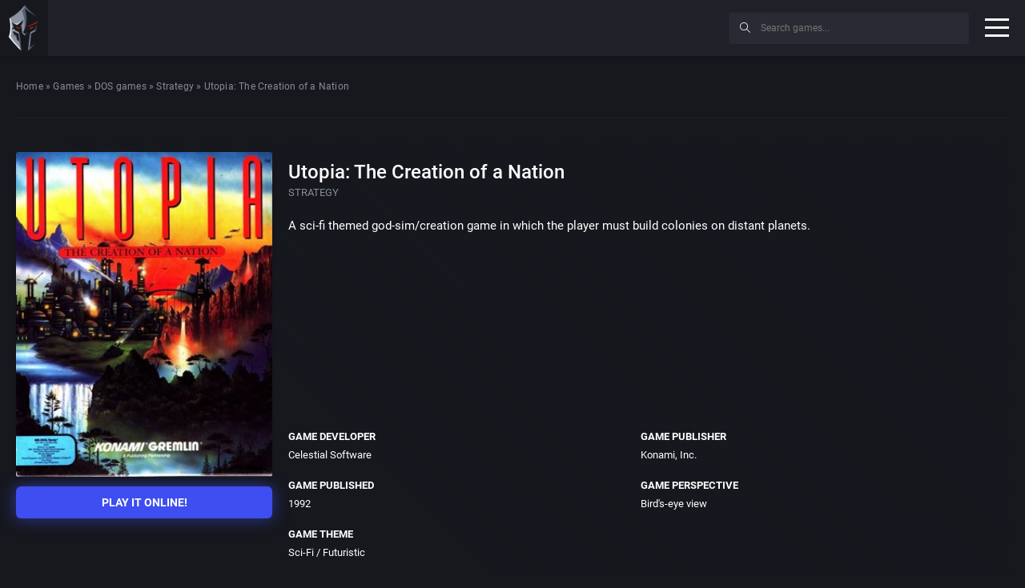

--- FILE ---
content_type: text/html; charset=UTF-8
request_url: https://playclassic.games/games/strategy-dos-games-online/play-utopia-the-creation-of-a-nation-online/
body_size: 13629
content:
<!DOCTYPE html><html class="no-js" lang="en-US"><head><meta charset="utf-8"><meta http-equiv="X-UA-Compatible" content="IE=edge" /><meta name="viewport" content="width=device-width, initial-scale=1"><meta name="theme-color" content="#f50c06"><meta name="google-site-verification" content="zC2SDL9tE0NogxZfIOrg4kun0ewS804fN0yLkM2dMRU" /> <script data-cfasync="false">window.ramp = window.ramp || {};
		  window.ramp.que = window.ramp.que || [];</script> <script data-cfasync="false" async src="//cdn.intergient.com/1025230/74865/ramp_config.js"></script> <script data-cfasync="false">window._pwGA4PageviewId = ''.concat(Date.now());
			window.dataLayer = window.dataLayer || [];
			window.gtag = window.gtag || function () {
			  dataLayer.push(arguments);
			};
			gtag('js', new Date());
			gtag('config', 'G-ZQNHJT918D', { 'send_page_view': false });
			gtag(
			  'event',
			  'ramp_js',
			  {
				'send_to': 'G-ZQNHJT918D',
				'pageview_id': window._pwGA4PageviewId
			  }
			);</script> <link rel="shortcut icon" type="image/x-icon" href="https://playclassic.games/wp-content/themes/playclassic/favicon.ico"><meta name='robots' content='index, follow, max-image-preview:large, max-snippet:-1, max-video-preview:-1' /><title>Utopia: The Creation of a Nation | Play game online!</title><meta name="description" content="A sci-fi themed god-sim/creation game in which the player must build colonies on distant planets. Play Utopia: The Creation of a Nation online!" /><link rel="canonical" href="https://playclassic.games/games/strategy-dos-games-online/play-utopia-the-creation-of-a-nation-online/" /><meta property="og:locale" content="en_US" /><meta property="og:type" content="article" /><meta property="og:title" content="Utopia: The Creation of a Nation | Play game online!" /><meta property="og:description" content="A sci-fi themed god-sim/creation game in which the player must build colonies on distant planets. Play Utopia: The Creation of a Nation online!" /><meta property="og:url" content="https://playclassic.games/games/strategy-dos-games-online/play-utopia-the-creation-of-a-nation-online/" /><meta property="og:site_name" content="Play CLASSIC games online" /><meta property="article:modified_time" content="2019-04-09T14:59:49+00:00" /><meta name="twitter:card" content="summary_large_image" /> <script type="application/ld+json" class="yoast-schema-graph">{"@context":"https://schema.org","@graph":[{"@type":"WebPage","@id":"https://playclassic.games/games/strategy-dos-games-online/play-utopia-the-creation-of-a-nation-online/","url":"https://playclassic.games/games/strategy-dos-games-online/play-utopia-the-creation-of-a-nation-online/","name":"Utopia: The Creation of a Nation | Play game online!","isPartOf":{"@id":"https://playclassic.games/#website"},"datePublished":"2019-03-08T21:25:24+00:00","dateModified":"2019-04-09T14:59:49+00:00","description":"A sci-fi themed god-sim/creation game in which the player must build colonies on distant planets. Play Utopia: The Creation of a Nation online!","breadcrumb":{"@id":"https://playclassic.games/games/strategy-dos-games-online/play-utopia-the-creation-of-a-nation-online/#breadcrumb"},"inLanguage":"en-US","potentialAction":[{"@type":"ReadAction","target":["https://playclassic.games/games/strategy-dos-games-online/play-utopia-the-creation-of-a-nation-online/"]}]},{"@type":"BreadcrumbList","@id":"https://playclassic.games/games/strategy-dos-games-online/play-utopia-the-creation-of-a-nation-online/#breadcrumb","itemListElement":[{"@type":"ListItem","position":1,"name":"Home","item":"https://playclassic.games/"},{"@type":"ListItem","position":2,"name":"Games","item":"https://playclassic.games/games/"},{"@type":"ListItem","position":3,"name":"DOS games","item":"https://playclassic.games/games/dos-games/"},{"@type":"ListItem","position":4,"name":"Strategy","item":"https://playclassic.games/games/strategy-dos-games-online/"},{"@type":"ListItem","position":5,"name":"Utopia: The Creation of a Nation"}]},{"@type":"WebSite","@id":"https://playclassic.games/#website","url":"https://playclassic.games/","name":"Play CLASSIC games online","description":"Play CLASSIC game online, in web browser for free!","potentialAction":[{"@type":"SearchAction","target":{"@type":"EntryPoint","urlTemplate":"https://playclassic.games/?s={search_term_string}"},"query-input":"required name=search_term_string"}],"inLanguage":"en-US"}]}</script> <link rel='stylesheet' id='wp-block-library-css' href='https://playclassic.games/wp-includes/css/dist/block-library/style.min.css?ver=6.2.5' type='text/css' media='all' /><link rel='stylesheet' id='classic-theme-styles-css' href='https://playclassic.games/wp-includes/css/classic-themes.min.css?ver=6.2.5' type='text/css' media='all' /><style id='global-styles-inline-css' type='text/css'>body{--wp--preset--color--black: #000000;--wp--preset--color--cyan-bluish-gray: #abb8c3;--wp--preset--color--white: #ffffff;--wp--preset--color--pale-pink: #f78da7;--wp--preset--color--vivid-red: #cf2e2e;--wp--preset--color--luminous-vivid-orange: #ff6900;--wp--preset--color--luminous-vivid-amber: #fcb900;--wp--preset--color--light-green-cyan: #7bdcb5;--wp--preset--color--vivid-green-cyan: #00d084;--wp--preset--color--pale-cyan-blue: #8ed1fc;--wp--preset--color--vivid-cyan-blue: #0693e3;--wp--preset--color--vivid-purple: #9b51e0;--wp--preset--gradient--vivid-cyan-blue-to-vivid-purple: linear-gradient(135deg,rgba(6,147,227,1) 0%,rgb(155,81,224) 100%);--wp--preset--gradient--light-green-cyan-to-vivid-green-cyan: linear-gradient(135deg,rgb(122,220,180) 0%,rgb(0,208,130) 100%);--wp--preset--gradient--luminous-vivid-amber-to-luminous-vivid-orange: linear-gradient(135deg,rgba(252,185,0,1) 0%,rgba(255,105,0,1) 100%);--wp--preset--gradient--luminous-vivid-orange-to-vivid-red: linear-gradient(135deg,rgba(255,105,0,1) 0%,rgb(207,46,46) 100%);--wp--preset--gradient--very-light-gray-to-cyan-bluish-gray: linear-gradient(135deg,rgb(238,238,238) 0%,rgb(169,184,195) 100%);--wp--preset--gradient--cool-to-warm-spectrum: linear-gradient(135deg,rgb(74,234,220) 0%,rgb(151,120,209) 20%,rgb(207,42,186) 40%,rgb(238,44,130) 60%,rgb(251,105,98) 80%,rgb(254,248,76) 100%);--wp--preset--gradient--blush-light-purple: linear-gradient(135deg,rgb(255,206,236) 0%,rgb(152,150,240) 100%);--wp--preset--gradient--blush-bordeaux: linear-gradient(135deg,rgb(254,205,165) 0%,rgb(254,45,45) 50%,rgb(107,0,62) 100%);--wp--preset--gradient--luminous-dusk: linear-gradient(135deg,rgb(255,203,112) 0%,rgb(199,81,192) 50%,rgb(65,88,208) 100%);--wp--preset--gradient--pale-ocean: linear-gradient(135deg,rgb(255,245,203) 0%,rgb(182,227,212) 50%,rgb(51,167,181) 100%);--wp--preset--gradient--electric-grass: linear-gradient(135deg,rgb(202,248,128) 0%,rgb(113,206,126) 100%);--wp--preset--gradient--midnight: linear-gradient(135deg,rgb(2,3,129) 0%,rgb(40,116,252) 100%);--wp--preset--duotone--dark-grayscale: url('#wp-duotone-dark-grayscale');--wp--preset--duotone--grayscale: url('#wp-duotone-grayscale');--wp--preset--duotone--purple-yellow: url('#wp-duotone-purple-yellow');--wp--preset--duotone--blue-red: url('#wp-duotone-blue-red');--wp--preset--duotone--midnight: url('#wp-duotone-midnight');--wp--preset--duotone--magenta-yellow: url('#wp-duotone-magenta-yellow');--wp--preset--duotone--purple-green: url('#wp-duotone-purple-green');--wp--preset--duotone--blue-orange: url('#wp-duotone-blue-orange');--wp--preset--font-size--small: 13px;--wp--preset--font-size--medium: 20px;--wp--preset--font-size--large: 36px;--wp--preset--font-size--x-large: 42px;--wp--preset--spacing--20: 0.44rem;--wp--preset--spacing--30: 0.67rem;--wp--preset--spacing--40: 1rem;--wp--preset--spacing--50: 1.5rem;--wp--preset--spacing--60: 2.25rem;--wp--preset--spacing--70: 3.38rem;--wp--preset--spacing--80: 5.06rem;--wp--preset--shadow--natural: 6px 6px 9px rgba(0, 0, 0, 0.2);--wp--preset--shadow--deep: 12px 12px 50px rgba(0, 0, 0, 0.4);--wp--preset--shadow--sharp: 6px 6px 0px rgba(0, 0, 0, 0.2);--wp--preset--shadow--outlined: 6px 6px 0px -3px rgba(255, 255, 255, 1), 6px 6px rgba(0, 0, 0, 1);--wp--preset--shadow--crisp: 6px 6px 0px rgba(0, 0, 0, 1);}:where(.is-layout-flex){gap: 0.5em;}body .is-layout-flow > .alignleft{float: left;margin-inline-start: 0;margin-inline-end: 2em;}body .is-layout-flow > .alignright{float: right;margin-inline-start: 2em;margin-inline-end: 0;}body .is-layout-flow > .aligncenter{margin-left: auto !important;margin-right: auto !important;}body .is-layout-constrained > .alignleft{float: left;margin-inline-start: 0;margin-inline-end: 2em;}body .is-layout-constrained > .alignright{float: right;margin-inline-start: 2em;margin-inline-end: 0;}body .is-layout-constrained > .aligncenter{margin-left: auto !important;margin-right: auto !important;}body .is-layout-constrained > :where(:not(.alignleft):not(.alignright):not(.alignfull)){max-width: var(--wp--style--global--content-size);margin-left: auto !important;margin-right: auto !important;}body .is-layout-constrained > .alignwide{max-width: var(--wp--style--global--wide-size);}body .is-layout-flex{display: flex;}body .is-layout-flex{flex-wrap: wrap;align-items: center;}body .is-layout-flex > *{margin: 0;}:where(.wp-block-columns.is-layout-flex){gap: 2em;}.has-black-color{color: var(--wp--preset--color--black) !important;}.has-cyan-bluish-gray-color{color: var(--wp--preset--color--cyan-bluish-gray) !important;}.has-white-color{color: var(--wp--preset--color--white) !important;}.has-pale-pink-color{color: var(--wp--preset--color--pale-pink) !important;}.has-vivid-red-color{color: var(--wp--preset--color--vivid-red) !important;}.has-luminous-vivid-orange-color{color: var(--wp--preset--color--luminous-vivid-orange) !important;}.has-luminous-vivid-amber-color{color: var(--wp--preset--color--luminous-vivid-amber) !important;}.has-light-green-cyan-color{color: var(--wp--preset--color--light-green-cyan) !important;}.has-vivid-green-cyan-color{color: var(--wp--preset--color--vivid-green-cyan) !important;}.has-pale-cyan-blue-color{color: var(--wp--preset--color--pale-cyan-blue) !important;}.has-vivid-cyan-blue-color{color: var(--wp--preset--color--vivid-cyan-blue) !important;}.has-vivid-purple-color{color: var(--wp--preset--color--vivid-purple) !important;}.has-black-background-color{background-color: var(--wp--preset--color--black) !important;}.has-cyan-bluish-gray-background-color{background-color: var(--wp--preset--color--cyan-bluish-gray) !important;}.has-white-background-color{background-color: var(--wp--preset--color--white) !important;}.has-pale-pink-background-color{background-color: var(--wp--preset--color--pale-pink) !important;}.has-vivid-red-background-color{background-color: var(--wp--preset--color--vivid-red) !important;}.has-luminous-vivid-orange-background-color{background-color: var(--wp--preset--color--luminous-vivid-orange) !important;}.has-luminous-vivid-amber-background-color{background-color: var(--wp--preset--color--luminous-vivid-amber) !important;}.has-light-green-cyan-background-color{background-color: var(--wp--preset--color--light-green-cyan) !important;}.has-vivid-green-cyan-background-color{background-color: var(--wp--preset--color--vivid-green-cyan) !important;}.has-pale-cyan-blue-background-color{background-color: var(--wp--preset--color--pale-cyan-blue) !important;}.has-vivid-cyan-blue-background-color{background-color: var(--wp--preset--color--vivid-cyan-blue) !important;}.has-vivid-purple-background-color{background-color: var(--wp--preset--color--vivid-purple) !important;}.has-black-border-color{border-color: var(--wp--preset--color--black) !important;}.has-cyan-bluish-gray-border-color{border-color: var(--wp--preset--color--cyan-bluish-gray) !important;}.has-white-border-color{border-color: var(--wp--preset--color--white) !important;}.has-pale-pink-border-color{border-color: var(--wp--preset--color--pale-pink) !important;}.has-vivid-red-border-color{border-color: var(--wp--preset--color--vivid-red) !important;}.has-luminous-vivid-orange-border-color{border-color: var(--wp--preset--color--luminous-vivid-orange) !important;}.has-luminous-vivid-amber-border-color{border-color: var(--wp--preset--color--luminous-vivid-amber) !important;}.has-light-green-cyan-border-color{border-color: var(--wp--preset--color--light-green-cyan) !important;}.has-vivid-green-cyan-border-color{border-color: var(--wp--preset--color--vivid-green-cyan) !important;}.has-pale-cyan-blue-border-color{border-color: var(--wp--preset--color--pale-cyan-blue) !important;}.has-vivid-cyan-blue-border-color{border-color: var(--wp--preset--color--vivid-cyan-blue) !important;}.has-vivid-purple-border-color{border-color: var(--wp--preset--color--vivid-purple) !important;}.has-vivid-cyan-blue-to-vivid-purple-gradient-background{background: var(--wp--preset--gradient--vivid-cyan-blue-to-vivid-purple) !important;}.has-light-green-cyan-to-vivid-green-cyan-gradient-background{background: var(--wp--preset--gradient--light-green-cyan-to-vivid-green-cyan) !important;}.has-luminous-vivid-amber-to-luminous-vivid-orange-gradient-background{background: var(--wp--preset--gradient--luminous-vivid-amber-to-luminous-vivid-orange) !important;}.has-luminous-vivid-orange-to-vivid-red-gradient-background{background: var(--wp--preset--gradient--luminous-vivid-orange-to-vivid-red) !important;}.has-very-light-gray-to-cyan-bluish-gray-gradient-background{background: var(--wp--preset--gradient--very-light-gray-to-cyan-bluish-gray) !important;}.has-cool-to-warm-spectrum-gradient-background{background: var(--wp--preset--gradient--cool-to-warm-spectrum) !important;}.has-blush-light-purple-gradient-background{background: var(--wp--preset--gradient--blush-light-purple) !important;}.has-blush-bordeaux-gradient-background{background: var(--wp--preset--gradient--blush-bordeaux) !important;}.has-luminous-dusk-gradient-background{background: var(--wp--preset--gradient--luminous-dusk) !important;}.has-pale-ocean-gradient-background{background: var(--wp--preset--gradient--pale-ocean) !important;}.has-electric-grass-gradient-background{background: var(--wp--preset--gradient--electric-grass) !important;}.has-midnight-gradient-background{background: var(--wp--preset--gradient--midnight) !important;}.has-small-font-size{font-size: var(--wp--preset--font-size--small) !important;}.has-medium-font-size{font-size: var(--wp--preset--font-size--medium) !important;}.has-large-font-size{font-size: var(--wp--preset--font-size--large) !important;}.has-x-large-font-size{font-size: var(--wp--preset--font-size--x-large) !important;}
.wp-block-navigation a:where(:not(.wp-element-button)){color: inherit;}
:where(.wp-block-columns.is-layout-flex){gap: 2em;}
.wp-block-pullquote{font-size: 1.5em;line-height: 1.6;}</style><link rel='stylesheet' id='contact-form-7-css' href='https://playclassic.games/wp-content/cache/autoptimize/css/autoptimize_single_0e4a098f3f6e3faede64db8b9da80ba2.css?ver=5.8' type='text/css' media='all' /><link rel='stylesheet' id='bootstrap-css' href='https://playclassic.games/wp-content/themes/playclassic/assets/css/vendor/bootstrap.min.css' type='text/css' media='all' /><link rel='stylesheet' id='easy-autocomplete-css' href='https://playclassic.games/wp-content/cache/autoptimize/css/autoptimize_single_a7b07997fb00b87a8a27d6b1ae1ceb53.css' type='text/css' media='all' /><link rel='stylesheet' id='fancybox-css' href='https://playclassic.games/wp-content/cache/autoptimize/css/autoptimize_single_2db5bb8f6d11f104106a2630cd12da09.css' type='text/css' media='all' /><link rel='stylesheet' id='jssocials-css' href='https://playclassic.games/wp-content/cache/autoptimize/css/autoptimize_single_03a45d066ebf7c2f542c160ff0d6e84e.css' type='text/css' media='all' /><link rel='stylesheet' id='socials-theme-css' href='https://playclassic.games/wp-content/cache/autoptimize/css/autoptimize_single_c29ab792c0546a68129df2cd3b3b7c4a.css' type='text/css' media='all' /><link rel='stylesheet' id='nice-select-css' href='https://playclassic.games/wp-content/cache/autoptimize/css/autoptimize_single_e8e80399bec1165c9a3e52093fb49214.css' type='text/css' media='all' /><link rel='stylesheet' id='simplebar-css' href='https://playclassic.games/wp-content/cache/autoptimize/css/autoptimize_single_034c9b7168518e68c50242affc599ce2.css' type='text/css' media='all' /><link rel='stylesheet' id='swiper-css' href='https://playclassic.games/wp-content/cache/autoptimize/css/autoptimize_single_1851f33dc9691c0e3add75ed375d01d2.css' type='text/css' media='all' /><link rel='stylesheet' id='main-css' href='https://playclassic.games/wp-content/themes/playclassic/assets/css/main.min.css' type='text/css' media='all' /> <script type='text/javascript' src='https://playclassic.games/wp-content/themes/playclassic/assets/js/vendor/jquery-3.3.1.min.js?v=19' id='jquery2-js'></script> <script type='text/javascript' src='https://playclassic.games/wp-content/plugins/contact-form-7/includes/js/index.js?ver=5.8' id='contact-form-from-plugin-js'></script> <script type='text/javascript' src='https://playclassic.games/wp-content/themes/playclassic/assets/js/lozad.min.js?v=19' id='lozad-js'></script> <script type='text/javascript' src='https://playclassic.games/wp-content/themes/playclassic/assets/js/vendor/modernizr-2.8.3.min.js?v=19' id='modernizr-js'></script> <link rel="https://api.w.org/" href="https://playclassic.games/wp-json/" /><link rel="alternate" type="application/json" href="https://playclassic.games/wp-json/wp/v2/games/2957" /><link rel="EditURI" type="application/rsd+xml" title="RSD" href="https://playclassic.games/xmlrpc.php?rsd" /><link rel="wlwmanifest" type="application/wlwmanifest+xml" href="https://playclassic.games/wp-includes/wlwmanifest.xml" /><meta name="generator" content="WordPress 6.2.5" /><link rel='shortlink' href='https://playclassic.games/?p=2957' /><link rel="alternate" type="application/json+oembed" href="https://playclassic.games/wp-json/oembed/1.0/embed?url=https%3A%2F%2Fplayclassic.games%2Fgames%2Fstrategy-dos-games-online%2Fplay-utopia-the-creation-of-a-nation-online%2F" /><link rel="alternate" type="text/xml+oembed" href="https://playclassic.games/wp-json/oembed/1.0/embed?url=https%3A%2F%2Fplayclassic.games%2Fgames%2Fstrategy-dos-games-online%2Fplay-utopia-the-creation-of-a-nation-online%2F&#038;format=xml" /><style id="wpforms-css-vars-root">:root {
					--wpforms-field-border-radius: 3px;
--wpforms-field-background-color: #ffffff;
--wpforms-field-border-color: rgba( 0, 0, 0, 0.25 );
--wpforms-field-text-color: rgba( 0, 0, 0, 0.7 );
--wpforms-label-color: rgba( 0, 0, 0, 0.85 );
--wpforms-label-sublabel-color: rgba( 0, 0, 0, 0.55 );
--wpforms-label-error-color: #d63637;
--wpforms-button-border-radius: 3px;
--wpforms-button-background-color: #066aab;
--wpforms-button-text-color: #ffffff;
--wpforms-field-size-input-height: 43px;
--wpforms-field-size-input-spacing: 15px;
--wpforms-field-size-font-size: 16px;
--wpforms-field-size-line-height: 19px;
--wpforms-field-size-padding-h: 14px;
--wpforms-field-size-checkbox-size: 16px;
--wpforms-field-size-sublabel-spacing: 5px;
--wpforms-field-size-icon-size: 1;
--wpforms-label-size-font-size: 16px;
--wpforms-label-size-line-height: 19px;
--wpforms-label-size-sublabel-font-size: 14px;
--wpforms-label-size-sublabel-line-height: 17px;
--wpforms-button-size-font-size: 17px;
--wpforms-button-size-height: 41px;
--wpforms-button-size-padding-h: 15px;
--wpforms-button-size-margin-top: 10px;

				}</style><meta name="twitter:image" content="https://playclassic.games/wp-content/uploads/2019/04/Utopia-The-Creation-of-a-Nation.jpg" /><meta property="og:image" content="https://playclassic.games/wp-content/uploads/2019/04/Utopia-The-Creation-of-a-Nation.jpg" /> <script>document.addEventListener("DOMContentLoaded", function() {
                const observer = lozad('.lazy', {
                    loaded: function(el) {
                      el.onload = function() {
                        el.classList.add('lozad--loaded');
                      };
                    }
                });
                observer.observe();
            });</script>  <script async src="https://www.googletagmanager.com/gtag/js?id=UA-107076853-1"></script> <script>window.dataLayer = window.dataLayer || [];
  function gtag(){dataLayer.push(arguments);}
  gtag('js', new Date());

  gtag('config', 'UA-107076853-1');</script> </head><body class="games-template-default single single-games postid-2957"><header id="header" class="-shadow"><div id="site-logo" class="_part"> <a href="https://playclassic.games" target="_self" title="Play CLASSIC games online"> <img src="https://playclassic.games/wp-content/uploads/2019/02/spartan.png" title="Play Classic games online" alt="Play Classic games online"> </a></div><div id="site-nav" class="_part"><nav class="menu-hlavne-menu-container"><ul id="menu-hlavne-menu" class=""><li id="menu-item-8702" class="menu-item menu-item-type-custom menu-item-object-custom menu-item-8702"><a href="https://playclassic.games/games/">All games</a></li><li id="menu-item-8240" class="menu-item menu-item-type-post_type menu-item-object-page menu-item-8240"><a href="https://playclassic.games/play-dos-games-online/">DOS games</a></li><li id="menu-item-8743" class="menu-item menu-item-type-post_type menu-item-object-page menu-item-8743"><a href="https://playclassic.games/play-classic-console-games-online/">CONSOLE games</a></li><li id="menu-item-8241" class="menu-item menu-item-type-post_type menu-item-object-page menu-item-8241"><a href="https://playclassic.games/the-best-dos-games/">The Best DOS Games</a></li><li id="menu-item-1470" class="menu-item menu-item-type-custom menu-item-object-custom menu-item-has-children menu-item-1470"><a href="#">Top 100 classic games</a><ul class="sub-menu"><li id="menu-item-10695" class="menu-item menu-item-type-post_type menu-item-object-page menu-item-10695"><a href="https://playclassic.games/top-100-atari-2600-games/">Top 100 Atari 2600 games</a></li><li id="menu-item-8180" class="menu-item menu-item-type-post_type menu-item-object-page menu-item-8180"><a href="https://playclassic.games/top-100-dos-games/">Top 100 DOS games</a></li><li id="menu-item-8179" class="menu-item menu-item-type-post_type menu-item-object-page menu-item-8179"><a href="https://playclassic.games/top-100-genesis-games/">Top 100 Genesis games</a></li><li id="menu-item-8178" class="menu-item menu-item-type-post_type menu-item-object-page menu-item-8178"><a href="https://playclassic.games/top-100-snes-games/">Top 100 SNES games</a></li><li id="menu-item-10001" class="menu-item menu-item-type-post_type menu-item-object-page menu-item-10001"><a href="https://playclassic.games/top-100-nes-games/">Top 100 NES games</a></li><li id="menu-item-10131" class="menu-item menu-item-type-post_type menu-item-object-page menu-item-10131"><a href="https://playclassic.games/top-100-windows-games/">Top 100 WINDOWS games</a></li><li id="menu-item-10318" class="menu-item menu-item-type-post_type menu-item-object-page menu-item-10318"><a href="https://playclassic.games/top-100-game-boy-games/">Top 100 Game Boy games</a></li></ul></li><li id="menu-item-8218" class="menu-item menu-item-type-custom menu-item-object-custom menu-item-has-children menu-item-8218"><a href="#">Filters</a><ul class="sub-menu"><li id="menu-item-8220" class="menu-item menu-item-type-post_type menu-item-object-page menu-item-8220"><a href="https://playclassic.games/list-of-all-dos-games-online-sorted-by-developer/">All DOS games sorted by developer</a></li><li id="menu-item-8221" class="menu-item menu-item-type-post_type menu-item-object-page menu-item-8221"><a href="https://playclassic.games/list-of-all-dos-games-online-sorted-by-publisher/">All DOS games sorted by publisher</a></li><li id="menu-item-8222" class="menu-item menu-item-type-post_type menu-item-object-page menu-item-8222"><a href="https://playclassic.games/list-of-all-dos-games-online-sorted-by-perspective/">All DOS games sorted by perspective</a></li><li id="menu-item-8219" class="menu-item menu-item-type-post_type menu-item-object-page menu-item-8219"><a href="https://playclassic.games/list-of-all-dos-games-online-sorted-by-theme/">All DOS games sorted by theme</a></li><li id="menu-item-8587" class="menu-item menu-item-type-post_type menu-item-object-page menu-item-8587"><a href="https://playclassic.games/list-of-all-dos-games-online-sorted-by-year/">All DOS games sorted by year</a></li></ul></li></ul></nav></div><div class="_part" id="header-ad"><div class="adholder"> <script async src="https://pagead2.googlesyndication.com/pagead/js/adsbygoogle.js"></script>  <ins class="adsbygoogle"
 style="display:inline-block;width:320px;height:50px"
 data-ad-client="ca-pub-7309907087333040"
 data-ad-slot="5909136998"></ins> <script>(adsbygoogle = window.adsbygoogle || []).push({});</script> </div></div><div id="site-search" class="_part"><form action="/" method="get"> <button type="submit"><i class="icon-magnifier icons"></i></button><div class="easy-autocomplete game" style="width: 300px;"> <input type="text" name="s" placeholder="Search games..." id="gamesearch" value=""><div class="easy-autocomplete-container" id="eac-container-gamesearch"><ul></ul></div></div></form></div> <button class="hamburger hamburger--spin" type="button"> <span class="hamburger-box"> <span class="hamburger-inner"></span> </span> </button></header><div id="site_wrapper"><aside id="aside" class="-shadow" data-simplebar><div class="inner"><div class="topmenu"><nav class="menu-left-menu-mobile-container"><ul id="menu-left-menu-mobile" class=""><li id="menu-item-8772" class="menu-item menu-item-type-custom menu-item-object-custom menu-item-8772"><a href="https://playclassic.games/games/">All games</a></li><li id="menu-item-10700" class="menu-item menu-item-type-post_type menu-item-object-page menu-item-10700"><a href="https://playclassic.games/play-dos-games-online/">MS-DOS games</a></li><li id="menu-item-8773" class="menu-item menu-item-type-custom menu-item-object-custom menu-item-has-children menu-item-8773"><a href="#">Top 100 classic games</a><ul class="sub-menu"><li id="menu-item-10696" class="menu-item menu-item-type-post_type menu-item-object-page menu-item-10696"><a href="https://playclassic.games/top-100-atari-2600-games/">Top 100 Atari 2600 games</a></li><li id="menu-item-8774" class="menu-item menu-item-type-post_type menu-item-object-page menu-item-8774"><a href="https://playclassic.games/top-100-dos-games/">Top 100 DOS games</a></li><li id="menu-item-10697" class="menu-item menu-item-type-post_type menu-item-object-page menu-item-10697"><a href="https://playclassic.games/top-100-game-boy-games/">Top 100 Game Boy games</a></li><li id="menu-item-8775" class="menu-item menu-item-type-post_type menu-item-object-page menu-item-8775"><a href="https://playclassic.games/top-100-genesis-games/">Top 100 Genesis games</a></li><li id="menu-item-10699" class="menu-item menu-item-type-post_type menu-item-object-page menu-item-10699"><a href="https://playclassic.games/top-100-nes-games/">Top 100 NES games</a></li><li id="menu-item-8776" class="menu-item menu-item-type-post_type menu-item-object-page menu-item-8776"><a href="https://playclassic.games/top-100-snes-games/">Top 100 SNES games</a></li><li id="menu-item-10698" class="menu-item menu-item-type-post_type menu-item-object-page menu-item-10698"><a href="https://playclassic.games/top-100-windows-games/">Top 100 WINDOWS games</a></li></ul></li><li id="menu-item-8780" class="menu-item menu-item-type-custom menu-item-object-custom menu-item-has-children menu-item-8780"><a href="#">Filters</a><ul class="sub-menu"><li id="menu-item-8782" class="menu-item menu-item-type-post_type menu-item-object-page menu-item-8782"><a href="https://playclassic.games/list-of-all-dos-games-online-sorted-by-developer/">All CLASSIC games sorted by developer</a></li><li id="menu-item-8784" class="menu-item menu-item-type-post_type menu-item-object-page menu-item-8784"><a href="https://playclassic.games/list-of-all-dos-games-online-sorted-by-publisher/">All CLASSIC games sorted by publisher</a></li><li id="menu-item-8783" class="menu-item menu-item-type-post_type menu-item-object-page menu-item-8783"><a href="https://playclassic.games/list-of-all-dos-games-online-sorted-by-perspective/">All CLASSIC games sorted by perspective</a></li><li id="menu-item-8781" class="menu-item menu-item-type-post_type menu-item-object-page menu-item-8781"><a href="https://playclassic.games/list-of-all-dos-games-online-sorted-by-year/">All CLASSIC games sorted by year</a></li><li id="menu-item-8785" class="menu-item menu-item-type-post_type menu-item-object-page menu-item-8785"><a href="https://playclassic.games/list-of-all-dos-games-online-sorted-by-theme/">All CLASSIC games sorted by theme</a></li></ul></li></ul></nav></div><nav><ul id="menu-menu-left" class=""><li id="menu-item-10565" class="new_label menu-item menu-item-type-custom menu-item-object-custom menu-item-10565"><a target="_blank" rel="noopener" href="https://freebie.games/">New website</a></li><li id="menu-item-10659" class="menu-item menu-item-type-taxonomy menu-item-object-game_types menu-item-has-children menu-item-10659"><a href="https://playclassic.games/games/atari-2600-games/">Atari 2600 games</a><ul class="sub-menu"><li id="menu-item-10725" class="menu-item menu-item-type-taxonomy menu-item-object-game_types menu-item-10725"><a href="https://playclassic.games/games/action-atari-2600-games-online/">Action</a></li><li id="menu-item-10688" class="menu-item menu-item-type-taxonomy menu-item-object-game_types menu-item-10688"><a href="https://playclassic.games/games/action-adventure-atari-2600-games-online/">Action-adventure</a></li><li id="menu-item-10660" class="menu-item menu-item-type-taxonomy menu-item-object-game_types menu-item-10660"><a href="https://playclassic.games/games/arcade-atari-2600-games-online/">Arcade</a></li><li id="menu-item-10692" class="menu-item menu-item-type-taxonomy menu-item-object-game_types menu-item-10692"><a href="https://playclassic.games/games/platform-atari-2600-games-online/">Platform</a></li><li id="menu-item-10726" class="menu-item menu-item-type-taxonomy menu-item-object-game_types menu-item-10726"><a href="https://playclassic.games/games/racing-driving-atari-2600-games-online/">Racing / Driving</a></li><li id="menu-item-10727" class="menu-item menu-item-type-taxonomy menu-item-object-game_types menu-item-10727"><a href="https://playclassic.games/games/scrolling-shooter-atari-2600-games-online/">Scrolling shooter</a></li><li id="menu-item-10747" class="menu-item menu-item-type-taxonomy menu-item-object-game_types menu-item-10747"><a href="https://playclassic.games/games/sport-atari-2600-games-online/">Sport</a></li><li id="menu-item-10661" class="menu-item menu-item-type-custom menu-item-object-custom menu-item-10661"><a href="https://playclassic.games/games/atari-2600-games/">All Atari 2600 games</a></li></ul></li><li id="menu-item-10760" class="menu-item menu-item-type-taxonomy menu-item-object-game_types menu-item-10760"><a href="https://playclassic.games/games/browser-games/">Browser games</a></li><li id="menu-item-1401" class="menu-item menu-item-type-taxonomy menu-item-object-game_types menu-item-has-children menu-item-1401"><a href="https://playclassic.games/games/dos-games/">MS-DOS games</a><ul class="sub-menu"><li id="menu-item-1402" class="menu-item menu-item-type-taxonomy menu-item-object-game_types menu-item-1402"><a href="https://playclassic.games/games/4x-dos-games-online/">4X</a></li><li id="menu-item-1403" class="menu-item menu-item-type-taxonomy menu-item-object-game_types menu-item-1403"><a href="https://playclassic.games/games/action-dos-games-online/">Action</a></li><li id="menu-item-1404" class="menu-item menu-item-type-taxonomy menu-item-object-game_types menu-item-1404"><a href="https://playclassic.games/games/action-role-playing-dos-games-online/">Action role-playing</a></li><li id="menu-item-1405" class="menu-item menu-item-type-taxonomy menu-item-object-game_types menu-item-1405"><a href="https://playclassic.games/games/action-adventure-dos-games-online/">Action-adventure</a></li><li id="menu-item-1406" class="menu-item menu-item-type-taxonomy menu-item-object-game_types menu-item-1406"><a href="https://playclassic.games/games/adventure-dos-games-online/">Adventure</a></li><li id="menu-item-1407" class="menu-item menu-item-type-taxonomy menu-item-object-game_types menu-item-1407"><a href="https://playclassic.games/games/arcade-dos-games-online/">Arcade</a></li><li id="menu-item-1408" class="menu-item menu-item-type-taxonomy menu-item-object-game_types menu-item-1408"><a href="https://playclassic.games/games/beat-em-up-dos-games-online/">Beat &#8217;em up</a></li><li id="menu-item-1409" class="menu-item menu-item-type-taxonomy menu-item-object-game_types menu-item-1409"><a href="https://playclassic.games/games/business-simulation-dos-games-online/">Business simulation</a></li><li id="menu-item-1410" class="menu-item menu-item-type-taxonomy menu-item-object-game_types menu-item-1410"><a href="https://playclassic.games/games/chess-dos-games-online/">Chess</a></li><li id="menu-item-1411" class="menu-item menu-item-type-taxonomy menu-item-object-game_types menu-item-1411"><a href="https://playclassic.games/games/city-building-dos-games-online/">City-building</a></li><li id="menu-item-1412" class="menu-item menu-item-type-taxonomy menu-item-object-game_types menu-item-1412"><a href="https://playclassic.games/games/combat-flight-simulator-dos-games-online/">Combat flight simulator</a></li><li id="menu-item-1413" class="menu-item menu-item-type-taxonomy menu-item-object-game_types menu-item-1413"><a href="https://playclassic.games/games/educational-dos-games-online/">Educational</a></li><li id="menu-item-1414" class="menu-item menu-item-type-taxonomy menu-item-object-game_types menu-item-1414"><a href="https://playclassic.games/games/fighting-dos-games-online/">Fighting</a></li><li id="menu-item-1415" class="menu-item menu-item-type-taxonomy menu-item-object-game_types menu-item-1415"><a href="https://playclassic.games/games/first-person-shooter-dos-games-online/">First-person shooter</a></li><li id="menu-item-1416" class="menu-item menu-item-type-taxonomy menu-item-object-game_types menu-item-1416"><a href="https://playclassic.games/games/hack-and-slash-dos-games-online/">Hack and slash</a></li><li id="menu-item-1417" class="menu-item menu-item-type-taxonomy menu-item-object-game_types menu-item-1417"><a href="https://playclassic.games/games/motorbike-dos-games-online/">Motorbike</a></li><li id="menu-item-1418" class="menu-item menu-item-type-taxonomy menu-item-object-game_types menu-item-1418"><a href="https://playclassic.games/games/pinball-dos-games-online/">Pinball</a></li><li id="menu-item-1419" class="menu-item menu-item-type-taxonomy menu-item-object-game_types menu-item-1419"><a href="https://playclassic.games/games/platform-dos-games-online/">Platform</a></li><li id="menu-item-1420" class="menu-item menu-item-type-taxonomy menu-item-object-game_types menu-item-1420"><a href="https://playclassic.games/games/point-n-click-adventure-dos-games-online/">Point &#8216;n Click Adventure</a></li><li id="menu-item-1421" class="menu-item menu-item-type-taxonomy menu-item-object-game_types menu-item-1421"><a href="https://playclassic.games/games/poker-dos-games-online/">Poker</a></li><li id="menu-item-1422" class="menu-item menu-item-type-taxonomy menu-item-object-game_types menu-item-1422"><a href="https://playclassic.games/games/puzzle-solving-dos-games-online/">Puzzle-solving</a></li><li id="menu-item-1423" class="menu-item menu-item-type-taxonomy menu-item-object-game_types menu-item-1423"><a href="https://playclassic.games/games/racing-driving-dos-games-online/">Racing / Driving</a></li><li id="menu-item-1424" class="menu-item menu-item-type-taxonomy menu-item-object-game_types menu-item-1424"><a href="https://playclassic.games/games/real-time-strategy-dos-games-online/">Real-time strategy</a></li><li id="menu-item-1425" class="menu-item menu-item-type-taxonomy menu-item-object-game_types menu-item-1425"><a href="https://playclassic.games/games/real-time-tactics-dos-games-online/">Real-time tactics</a></li><li id="menu-item-1426" class="menu-item menu-item-type-taxonomy menu-item-object-game_types menu-item-1426"><a href="https://playclassic.games/games/role-playing-dos-games-online/">Role-playing</a></li><li id="menu-item-1427" class="menu-item menu-item-type-taxonomy menu-item-object-game_types menu-item-1427"><a href="https://playclassic.games/games/run-and-gun-dos-games-online/">Run and gun</a></li><li id="menu-item-1428" class="menu-item menu-item-type-taxonomy menu-item-object-game_types menu-item-1428"><a href="https://playclassic.games/games/scrolling-shooter-dos-games-online/">Scrolling shooter</a></li><li id="menu-item-1429" class="menu-item menu-item-type-taxonomy menu-item-object-game_types menu-item-1429"><a href="https://playclassic.games/games/shoot-em-up-dos-games-online/">Shoot &#8217;em up</a></li><li id="menu-item-1430" class="menu-item menu-item-type-taxonomy menu-item-object-game_types menu-item-1430"><a href="https://playclassic.games/games/sim-racing-dos-games-online/">Sim racing</a></li><li id="menu-item-1431" class="menu-item menu-item-type-taxonomy menu-item-object-game_types menu-item-1431"><a href="https://playclassic.games/games/simulation-dos-games-online/">Simulation</a></li><li id="menu-item-1454" class="menu-item menu-item-type-taxonomy menu-item-object-game_types menu-item-1454"><a href="https://playclassic.games/games/space-simulation-dos-games-online/">Space simulation</a></li><li id="menu-item-1455" class="menu-item menu-item-type-taxonomy menu-item-object-game_types menu-item-1455"><a href="https://playclassic.games/games/sport-dos-games-online/">Sport</a></li><li id="menu-item-1456" class="menu-item menu-item-type-taxonomy menu-item-object-game_types menu-item-1456"><a href="https://playclassic.games/games/strategy-dos-games-online/">Strategy</a></li><li id="menu-item-1457" class="menu-item menu-item-type-taxonomy menu-item-object-game_types menu-item-1457"><a href="https://playclassic.games/games/survival-horror-dos-games-online/">Survival horror</a></li><li id="menu-item-1458" class="menu-item menu-item-type-taxonomy menu-item-object-game_types menu-item-1458"><a href="https://playclassic.games/games/turn-based-strategy-dos-games-online/">Turn-based strategy</a></li><li id="menu-item-1459" class="menu-item menu-item-type-taxonomy menu-item-object-game_types menu-item-1459"><a href="https://playclassic.games/games/turn-based-tactics-dos-games-online/">Turn-based tactics</a></li><li id="menu-item-8246" class="menu-item menu-item-type-custom menu-item-object-custom menu-item-8246"><a href="https://playclassic.games/games/dos-games/">All DOS games</a></li></ul></li><li id="menu-item-8706" class="menu-item menu-item-type-taxonomy menu-item-object-game_types menu-item-8706"><a href="https://playclassic.games/games/windows-games/">WINDOWS games</a></li><li id="menu-item-1432" class="menu-item menu-item-type-taxonomy menu-item-object-game_types menu-item-has-children menu-item-1432"><a href="https://playclassic.games/games/sega-genesis-games/">Genesis games</a><ul class="sub-menu"><li id="menu-item-1433" class="menu-item menu-item-type-taxonomy menu-item-object-game_types menu-item-1433"><a href="https://playclassic.games/games/beat-em-up-genesis-games-online/">Beat &#8217;em up</a></li><li id="menu-item-8983" class="menu-item menu-item-type-taxonomy menu-item-object-game_types menu-item-8983"><a href="https://playclassic.games/games/fighting-genesis-games-online/">Fighting</a></li><li id="menu-item-1434" class="menu-item menu-item-type-taxonomy menu-item-object-game_types menu-item-1434"><a href="https://playclassic.games/games/hack-and-slash-genesis-games-online/">Hack and slash</a></li><li id="menu-item-1435" class="menu-item menu-item-type-taxonomy menu-item-object-game_types menu-item-1435"><a href="https://playclassic.games/games/jump-and-run-genesis-games-online/">Jump and Run</a></li><li id="menu-item-1436" class="menu-item menu-item-type-taxonomy menu-item-object-game_types menu-item-1436"><a href="https://playclassic.games/games/platform-genesis-games-online/">Platform</a></li><li id="menu-item-1437" class="menu-item menu-item-type-taxonomy menu-item-object-game_types menu-item-1437"><a href="https://playclassic.games/games/racing-driving-genesis-games-online/">Racing / Driving</a></li><li id="menu-item-1438" class="menu-item menu-item-type-taxonomy menu-item-object-game_types menu-item-1438"><a href="https://playclassic.games/games/real-time-strategy-genesis-games-online/">Real-time strategy</a></li><li id="menu-item-1439" class="menu-item menu-item-type-taxonomy menu-item-object-game_types menu-item-1439"><a href="https://playclassic.games/games/role-playing-rpg-genesis-games-online/">Role-Playing (RPG)</a></li><li id="menu-item-1440" class="menu-item menu-item-type-taxonomy menu-item-object-game_types menu-item-1440"><a href="https://playclassic.games/games/run-and-gun-genesis-games-online/">Run and gun</a></li><li id="menu-item-1441" class="menu-item menu-item-type-taxonomy menu-item-object-game_types menu-item-1441"><a href="https://playclassic.games/games/scrolling-shooter-genesis-games-online/">Scrolling shooter</a></li><li id="menu-item-1442" class="menu-item menu-item-type-taxonomy menu-item-object-game_types menu-item-1442"><a href="https://playclassic.games/games/shoot-em-up-genesis-games-online/">Shoot ’em up</a></li><li id="menu-item-1460" class="menu-item menu-item-type-taxonomy menu-item-object-game_types menu-item-1460"><a href="https://playclassic.games/games/sport-genesis-games-online/">Sport</a></li><li id="menu-item-1461" class="menu-item menu-item-type-taxonomy menu-item-object-game_types menu-item-1461"><a href="https://playclassic.games/games/strategy-genesis-games-online/">Strategy</a></li><li id="menu-item-8247" class="menu-item menu-item-type-custom menu-item-object-custom menu-item-8247"><a href="https://playclassic.games/games/sega-genesis-games/">All Sega Genesis games</a></li></ul></li><li id="menu-item-9173" class="menu-item menu-item-type-taxonomy menu-item-object-game_types menu-item-has-children menu-item-9173"><a href="https://playclassic.games/games/nes-games/">NES games</a><ul class="sub-menu"><li id="menu-item-9174" class="menu-item menu-item-type-taxonomy menu-item-object-game_types menu-item-9174"><a href="https://playclassic.games/games/action-nes-games-online/">Action</a></li><li id="menu-item-9175" class="menu-item menu-item-type-taxonomy menu-item-object-game_types menu-item-9175"><a href="https://playclassic.games/games/beat-em-up-nes-games-online/">Beat &#8217;em up</a></li><li id="menu-item-9176" class="menu-item menu-item-type-taxonomy menu-item-object-game_types menu-item-9176"><a href="https://playclassic.games/games/jump-and-run-nes-games-online/">Jump and Run</a></li><li id="menu-item-9177" class="menu-item menu-item-type-taxonomy menu-item-object-game_types menu-item-9177"><a href="https://playclassic.games/games/platform-nes-games-online/">Platform</a></li><li id="menu-item-9178" class="menu-item menu-item-type-taxonomy menu-item-object-game_types menu-item-9178"><a href="https://playclassic.games/games/racing-driving-nes-games-online/">Racing / Driving</a></li><li id="menu-item-9179" class="menu-item menu-item-type-taxonomy menu-item-object-game_types menu-item-9179"><a href="https://playclassic.games/games/role-playing-nes-games-online/">Role-playing</a></li><li id="menu-item-9180" class="menu-item menu-item-type-taxonomy menu-item-object-game_types menu-item-9180"><a href="https://playclassic.games/games/sport-nes-games-online/">Sport</a></li><li id="menu-item-9181" class="menu-item menu-item-type-custom menu-item-object-custom menu-item-9181"><a href="https://playclassic.games/games/nes-games/">All NES games</a></li></ul></li><li id="menu-item-1451" class="menu-item menu-item-type-taxonomy menu-item-object-game_types menu-item-has-children menu-item-1451"><a href="https://playclassic.games/games/snes-games/">SNES games</a><ul class="sub-menu"><li id="menu-item-1443" class="menu-item menu-item-type-taxonomy menu-item-object-game_types menu-item-1443"><a href="https://playclassic.games/games/action-snes-games-online/">Action</a></li><li id="menu-item-1444" class="menu-item menu-item-type-taxonomy menu-item-object-game_types menu-item-1444"><a href="https://playclassic.games/games/fighting-snes-games-online/">Fighting</a></li><li id="menu-item-1445" class="menu-item menu-item-type-taxonomy menu-item-object-game_types menu-item-1445"><a href="https://playclassic.games/games/jump-and-run-snes-games-online/">Jump and Run</a></li><li id="menu-item-1446" class="menu-item menu-item-type-taxonomy menu-item-object-game_types menu-item-1446"><a href="https://playclassic.games/games/platform-snes-games-online/">Platform</a></li><li id="menu-item-1447" class="menu-item menu-item-type-taxonomy menu-item-object-game_types menu-item-1447"><a href="https://playclassic.games/games/puzzle-solving-snes-games-online/">Puzzle-solving</a></li><li id="menu-item-1448" class="menu-item menu-item-type-taxonomy menu-item-object-game_types menu-item-1448"><a href="https://playclassic.games/games/racing-driving-snes-games-online/">Racing / Driving</a></li><li id="menu-item-1449" class="menu-item menu-item-type-taxonomy menu-item-object-game_types menu-item-1449"><a href="https://playclassic.games/games/role-playing-rpg-snes-games-online/">Role-Playing (RPG)</a></li><li id="menu-item-1450" class="menu-item menu-item-type-taxonomy menu-item-object-game_types menu-item-1450"><a href="https://playclassic.games/games/run-and-gun-snes-games-online/">Run and gun</a></li><li id="menu-item-1452" class="menu-item menu-item-type-taxonomy menu-item-object-game_types menu-item-1452"><a href="https://playclassic.games/games/simulation-snes-games-online/">Simulation</a></li><li id="menu-item-1453" class="menu-item menu-item-type-taxonomy menu-item-object-game_types menu-item-1453"><a href="https://playclassic.games/games/sport-snes-games-online/">Sport</a></li><li id="menu-item-8248" class="menu-item menu-item-type-custom menu-item-object-custom menu-item-8248"><a href="https://playclassic.games/games/snes-games/">All SNES games</a></li></ul></li><li id="menu-item-9994" class="menu-item menu-item-type-taxonomy menu-item-object-game_types menu-item-has-children menu-item-9994"><a href="https://playclassic.games/games/neo-geo-games/">Neo Geo games</a><ul class="sub-menu"><li id="menu-item-10118" class="menu-item menu-item-type-taxonomy menu-item-object-game_types menu-item-10118"><a href="https://playclassic.games/games/action-neo-geo-games-online/">Action</a></li><li id="menu-item-10119" class="menu-item menu-item-type-taxonomy menu-item-object-game_types menu-item-10119"><a href="https://playclassic.games/games/beat-em-up-neo-geo-games-online/">Beat &#8217;em up</a></li><li id="menu-item-10120" class="menu-item menu-item-type-taxonomy menu-item-object-game_types menu-item-10120"><a href="https://playclassic.games/games/fighting-neo-geo-games-online/">Fighting</a></li><li id="menu-item-9995" class="menu-item menu-item-type-taxonomy menu-item-object-game_types menu-item-9995"><a href="https://playclassic.games/games/run-and-gun-neo-geo-games-online/">Run and gun</a></li><li id="menu-item-10121" class="menu-item menu-item-type-taxonomy menu-item-object-game_types menu-item-10121"><a href="https://playclassic.games/games/scrolling-shooter-neo-geo-games-online/">Scrolling shooter</a></li><li id="menu-item-10078" class="menu-item menu-item-type-taxonomy menu-item-object-game_types menu-item-10078"><a href="https://playclassic.games/games/sport-neo-geo-games-online/">Sport</a></li><li id="menu-item-9996" class="menu-item menu-item-type-custom menu-item-object-custom menu-item-9996"><a href="https://playclassic.games/games/neo-geo-games/">ALL NEO GEO GAMES</a></li></ul></li><li id="menu-item-10137" class="menu-item menu-item-type-taxonomy menu-item-object-game_types menu-item-has-children menu-item-10137"><a href="https://playclassic.games/games/game-boy-games/">Game Boy games</a><ul class="sub-menu"><li id="menu-item-10146" class="menu-item menu-item-type-taxonomy menu-item-object-game_types menu-item-10146"><a href="https://playclassic.games/games/action-adventure-game-boy-games-online/">Action-adventure</a></li><li id="menu-item-10168" class="menu-item menu-item-type-taxonomy menu-item-object-game_types menu-item-10168"><a href="https://playclassic.games/games/fighting-game-boy-games-online/">Fighting</a></li><li id="menu-item-10142" class="menu-item menu-item-type-taxonomy menu-item-object-game_types menu-item-10142"><a href="https://playclassic.games/games/platform-game-boy-games-online/">Platform</a></li><li id="menu-item-10150" class="menu-item menu-item-type-taxonomy menu-item-object-game_types menu-item-10150"><a href="https://playclassic.games/games/puzzle-solving-game-boy-games-online/">Puzzle-solving</a></li><li id="menu-item-10157" class="menu-item menu-item-type-taxonomy menu-item-object-game_types menu-item-10157"><a href="https://playclassic.games/games/racing-driving-game-boy-games-online/">Racing / Driving</a></li><li id="menu-item-10173" class="menu-item menu-item-type-taxonomy menu-item-object-game_types menu-item-10173"><a href="https://playclassic.games/games/role-playing-game-boy-games-online/">Role-playing</a></li><li id="menu-item-10286" class="menu-item menu-item-type-taxonomy menu-item-object-game_types menu-item-10286"><a href="https://playclassic.games/games/scrolling-shooter-game-boy-games-online/">Scrolling shooter</a></li><li id="menu-item-10186" class="menu-item menu-item-type-taxonomy menu-item-object-game_types menu-item-10186"><a href="https://playclassic.games/games/simulation-game-boy-games-online/">Simulation</a></li><li id="menu-item-10138" class="menu-item menu-item-type-custom menu-item-object-custom menu-item-10138"><a href="https://playclassic.games/games/game-boy-games/">All Game Boy games</a></li></ul></li><li id="menu-item-10843" class="new_label menu-item menu-item-type-custom menu-item-object-custom menu-item-10843"><a target="_blank" rel="noopener" href="https://oregontrail.ws">The Oregon Trail</a></li></ul></nav></div></aside><main id="main"><div id="page"><div class="page-nav _alt"><div class="_part"><nav class="breadcrumb" aria-label="You are here:"><span><span><a href="https://playclassic.games/">Home</a></span> » <span><a href="https://playclassic.games/games/">Games</a></span> » <span><a href="https://playclassic.games/games/dos-games/">DOS games</a></span> » <span><a href="https://playclassic.games/games/strategy-dos-games-online/">Strategy</a></span> » <span class="breadcrumb_last" aria-current="page">Utopia: The Creation of a Nation</span></span></nav></div><div class="_part"></div></div><article id="game"><header class="game-header"><div class="part -image"><div class="game-image"><div class="game-image-holder"> <img src="https://playclassic.games/wp-content/uploads/2019/04/Utopia-The-Creation-of-a-Nation.jpg" title="Utopia: The Creation of a Nation" alt="Utopia: The Creation of a Nation DOS front cover"></div> <a rel="nofollow" href="https://playclassic.games/games/strategy-dos-games-online/play-utopia-the-creation-of-a-nation-online/play" target="_self" class="bttn -blue" title="Play Utopia: The Creation of a Nation online">Play it online!</a><div class="ads padd"> <script async src="//pagead2.googlesyndication.com/pagead/js/adsbygoogle.js"></script>  <ins class="adsbygoogle"
 style="display:inline-block;width:320px;height:50px"
 data-ad-client="ca-pub-7309907087333040"
 data-ad-slot="9622635853"></ins> <script>(adsbygoogle = window.adsbygoogle || []).push({});</script> </div></div></div><div class="part -title"><div class="game-title"><div class="game-desc"><ul class="tags"></ul><h1>Utopia: The Creation of a Nation</h1><ul class="cats"><li> <a href="https://playclassic.games/games/strategy-dos-games-online/" target="_self">Strategy</a></li></ul><div class="perex"><p>A sci-fi themed god-sim/creation game in which the player must build colonies on distant planets.</p></div> <a rel="nofollow" href="https://playclassic.games/games/strategy-dos-games-online/play-utopia-the-creation-of-a-nation-online/play" target="_self" class="bttn -blue">Play it online!</a></div><aside class="ads"><div class="ad"><div class="wrap"> <script async src="//pagead2.googlesyndication.com/pagead/js/adsbygoogle.js"></script> <ins class="adsbygoogle"
 style="display:block"
 data-ad-format="fluid"
 data-ad-layout-key="-fx+3r+bs-ak-d2"
 data-ad-client="ca-pub-7309907087333040"
 data-ad-slot="1546242857"></ins> <script>(adsbygoogle = window.adsbygoogle || []).push({});</script> </div></div></aside><div class="game-details"><ul><li><div class="detail"> Game developer<ul><li> <a href="https://playclassic.games/developer/celestial-software/" target="_self">Celestial Software</a></li></ul></div></li><li><div class="detail"> Game publisher<ul><li> <a href="https://playclassic.games/publisher/konami-inc/" target="_self">Konami, Inc.</a></li></ul></div></li><li><div class="detail"> Game published<ul><li> <a href="https://playclassic.games/year/1992/" target="_self">1992</a></li></ul></div></li><li><div class="detail"> Game perspective<ul><li> <a href="https://playclassic.games/perspective/birds-eye-view/" target="_self">Bird's-eye view</a></li></ul></div></li><li><div class="detail"> Game theme<ul><li> <a href="https://playclassic.games/theme/sci-fi-futuristic/" target="_self">Sci-Fi / Futuristic</a></li></ul></div></li></ul></div></div></div><div class="bg cover" style="background: url('');"></div></header><div class="game-body"><div class="row"><div class="col-sm-17 col-md-17 col-lg-20"><div class="tile"><div class="options"><div class="option"><div class="rating"> <script type="application/ld+json">{
                                          "@context": "https://schema.org",
                                          "@type": "SoftwareApplication",
                                          "name": "Utopia: The Creation of a Nation",
                                          "url": "https://playclassic.games/games/strategy-dos-games-online/play-utopia-the-creation-of-a-nation-online/",
                                          "image": "https://playclassic.games/wp-content/uploads/2019/04/Utopia-The-Creation-of-a-Nation.jpg",
                                          "description": "A sci-fi themed god-sim/creation game in which the player must build colonies on distant planets.",
                                          "applicationCategory": "GameApplication",
                                          "operatingSystem": ["Windows","Mac","Linux", "OS X"],
                                          "aggregateRating": {
                                            "@type": "AggregateRating",
                                            "ratingValue": "4",
                                            "ratingCount": "5",
                                    	    "bestRating": "5",
                                    	    "worstRating": "0"
                                          },
                                          "offers": {
                                            "@type": "Offer",
                                            "price": "0.00",
                                            "priceCurrency": "USD"
                                          }
                                          ,
                                            "publisher":"Konami, Inc. "
                                                                                        ,
                                            "genre":["Strategy"]
                                                                                    }</script> <ul><li><div class="knob"> <input id="feedback-value" value="80" type="text" class="dial" data-positive="4" data-negative="1"></div></li><li> <span data-gameId="2957" data-ratetype="positive" class="rate rate-true" data-text="Like it!"> <i class="icons icon-like"></i> </span></li><li class="ratings"> <span class="total"><span id="total-feedback">5</span> votes</span></li><li> <span data-gameId="2957" data-ratetype="negative" class="rate rate-false" data-text="Meh!"> <i class="icons icon-dislike"></i> </span></li></ul></div></div><div class="option"><div id="share"></div></div></div><div class="part text-block"><div class="game-content-ads"><div class="ads-top"><div class="wrapper"><div class="pri"> <script type="text/javascript" language="javascript" src="https://live.primis.tech/live/liveView.php?s=102122&cbuster=[CACHE_BUSTER]&pubUrl=[PAGE_URL_ENCODED]&subId=[SUBID_ENCODED]&x=[WIDTH]&y=[HEIGHT]&vp_content=plembed134flowtqypu&vp_template=7171"></script> </div></div></div><div class="ads-bottom"><ul><li> <script async src="https://pagead2.googlesyndication.com/pagead/js/adsbygoogle.js"></script> <ins class="adsbygoogle"
 style="display:block; text-align:center;"
 data-ad-layout="in-article"
 data-ad-format="fluid"
 data-ad-client="ca-pub-7309907087333040"
 data-ad-slot="3837569436"></ins> <script>(adsbygoogle = window.adsbygoogle || []).push({});</script> </li></ul></div></div><p><strong>Utopia</strong> takes the <a href="https://playclassic.games/game/play-simcity-online/">Sim City</a> gameplay concept and adds a military element to it. The game is set in the distant future, where your job is nothing less than Colony Administrator for a new settlement on some far-flung planet. Your aim is to provide the highest Quality of Life rating for the colonists. <strong>Play Utopia: The Creation of a Nation online!</strong></p><p>You do so by ensuring that there is enough life support, power, housing, employment, police and entertainment to keep the citizens of your colony happy. Hindering your goal are random events such as solar eclipses (which can render your solar panels inactive) and also a different, hostile alien race that inhabits the planets in the many scenarios at offer.</p><p>Not only do you have to be a good mayor but you also have to be a good general. Resources must not only be attributed to civilian research but into weapons research, intelligence and the building of tanks and spaceships, if you wish to survive long enough to see your colony flourish into a metropolis. As a rule, you will have built a strong colony before the aliens come, but the final push towards a QOL of 80% or higher can only be achieved once there is no outside threat.</p></div><div class="ad_bottom"> <script async src="//pagead2.googlesyndication.com/pagead/js/adsbygoogle.js"></script>  <ins class="adsbygoogle"
 style="display:block"
 data-ad-client="ca-pub-7309907087333040"
 data-ad-slot="7034474888"
 data-ad-format="auto"
 data-full-width-responsive="true"></ins> <script>(adsbygoogle = window.adsbygoogle || []).push({});</script> </div></div></div><div class="col-sm-7 col-md-7 col-lg-4"><aside><div class="recently-played -list"><div class="-part"><article class="recently-box -shadow cover" style="background: url('https://playclassic.games/wp-content/uploads/2019/04/Spear-of-Destiny.jpg');"><div class="console"> <a href="https://playclassic.games/games/first-person-shooter-dos-games-online/" target="_self" title="Play First-person shooter games online">First-person shooter</a></div><div class="_body"><header><h3><a href="https://playclassic.games/games/first-person-shooter-dos-games-online/play-spear-of-destiny-online/" target="_self" title="Play Spear of Destiny Online">Spear of Destiny</a></h3></header><ul class="cats"><li><a href="https://playclassic.games/theme/fps/" title="" target="_self">FPS</a></li><li><a href="https://playclassic.games/theme/shooter/" title="" target="_self">Shooter</a></li><li><a href="https://playclassic.games/theme/world-war-ii/" title="" target="_self">World War II</a></li></ul></div></article></div><div class="-part"><article class="recently-box -shadow cover" style="background: url('https://playclassic.games/wp-content/uploads/2019/04/Dangerous-Daves-Risky-Rescue.jpg');"><div class="console"> <a href="https://playclassic.games/games/platform-dos-games-online/" target="_self" title="Play Platform games online">Platform</a></div><div class="_body"><header><h3><a href="https://playclassic.games/games/platform-dos-games-online/play-dangerous-daves-risky-rescue-online/" target="_self" title="Play Dangerous Dave&#8217;s Risky Rescue Online">Dangerous Dave&#8217;s Risky Rescue</a></h3></header><ul class="cats"><li><a href="https://playclassic.games/theme/platform/" title="" target="_self">Platform</a></li></ul></div></article><div class="ads"> <script async src="//pagead2.googlesyndication.com/pagead/js/adsbygoogle.js"></script> <ins class="adsbygoogle"
 style="display:block; text-align:center;"
 data-ad-layout="in-article"
 data-ad-format="fluid"
 data-ad-client="ca-pub-7309907087333040"
 data-ad-slot="5539825236"></ins> <script>(adsbygoogle = window.adsbygoogle || []).push({});</script> </div></div></div></aside></div></div></div></article></div><section class="section"><header class="_header"><h2>Most played DOS games games</h2> <a href="https://playclassic.games/games/dos-games/" target="_self" class="more" title="All DOS games games">See more</a></header><div class="_body"><div class="games-carousel"><div class="swiper-container"><div class="swiper-wrapper"><div class="swiper-slide"><article class="game-box -shadow" data-video=""><header class="_header"> <a href="https://playclassic.games/games/4x-dos-games-online/play-sid-meiers-civilization-online/" target="_self" title="Play Sid Meier’s Civilization Online"> <img class="lazy" src="https://playclassic.games/wp-content/themes/playclassic//assets/img/placeholder-high.jpg" data-src="https://playclassic.games/wp-content/uploads/2019/04/civilization.jpg" title="Sid Meier’s Civilization" alt="Sid Meier’s Civilization DOS front cover"> </a></header><div class="_body"><h3><a href="https://playclassic.games/games/4x-dos-games-online/play-sid-meiers-civilization-online/" target="_self" title="Play Sid Meier’s Civilization Online">Sid Meier’s Civilization</a></h3><ul class="cats"><li><a href="https://playclassic.games/theme/4x/" title="" target="_self">4X</a></li><li><a href="https://playclassic.games/theme/managerial/" title="" target="_self">Managerial</a></li><li><a href="https://playclassic.games/theme/turn-based/" title="" target="_self">Turn-based</a></li></ul><ul class="play"><li><a href="https://playclassic.games/games/4x-dos-games-online/play-sid-meiers-civilization-online/" target="_self" title="Play Sid Meier’s Civilization Online">PLAY</a></li><li><a href="https://playclassic.games/games/dos-games/" target="_self" title="DOS games games">DOS games</a></li></ul></div></article></div><div class="swiper-slide"><article class="game-box -shadow" data-video=""><header class="_header"> <a href="https://playclassic.games/games/turn-based-strategy-dos-games-online/play-sid-meiers-civilization-ii-online/" target="_self" title="Play Sid Meier&#8217;s Civilization II Online"> <img class="lazy" src="https://playclassic.games/wp-content/themes/playclassic//assets/img/placeholder-high.jpg" data-src="https://playclassic.games/wp-content/uploads/2019/04/Sid-Meiers-Civilization-II.jpg" title="Sid Meier&#8217;s Civilization II" alt="Sid Meier&#8217;s Civilization II DOS front cover"> </a></header><div class="_body"><h3><a href="https://playclassic.games/games/turn-based-strategy-dos-games-online/play-sid-meiers-civilization-ii-online/" target="_self" title="Play Sid Meier&#8217;s Civilization II Online">Sid Meier&#8217;s Civilization II</a></h3><ul class="cats"><li><a href="https://playclassic.games/theme/4x/" title="" target="_self">4X</a></li><li><a href="https://playclassic.games/theme/managerial/" title="" target="_self">Managerial</a></li><li><a href="https://playclassic.games/theme/turn-based/" title="" target="_self">Turn-based</a></li></ul><ul class="play"><li><a href="https://playclassic.games/games/turn-based-strategy-dos-games-online/play-sid-meiers-civilization-ii-online/" target="_self" title="Play Sid Meier&#8217;s Civilization II Online">PLAY</a></li><li><a href="https://playclassic.games/games/dos-games/" target="_self" title="DOS games games">DOS games</a></li></ul></div></article></div><div class="swiper-slide"><article class="game-box -shadow" data-video=""><header class="_header"> <a href="https://playclassic.games/games/first-person-shooter-dos-games-online/play-doom-online/" target="_self" title="Play Doom Online"> <img class="lazy" src="https://playclassic.games/wp-content/themes/playclassic//assets/img/placeholder-high.jpg" data-src="https://playclassic.games/wp-content/uploads/2019/04/doom.jpg" title="Doom" alt="Doom DOS front cover"> </a></header><div class="_body"><h3><a href="https://playclassic.games/games/first-person-shooter-dos-games-online/play-doom-online/" target="_self" title="Play Doom Online">Doom</a></h3><ul class="cats"><li><a href="https://playclassic.games/theme/fps/" title="" target="_self">FPS</a></li><li><a href="https://playclassic.games/theme/horror/" title="" target="_self">Horror</a></li><li><a href="https://playclassic.games/theme/sci-fi-futuristic/" title="" target="_self">Sci-Fi / Futuristic</a></li><li><a href="https://playclassic.games/theme/shooter/" title="" target="_self">Shooter</a></li></ul><ul class="play"><li><a href="https://playclassic.games/games/first-person-shooter-dos-games-online/play-doom-online/" target="_self" title="Play Doom Online">PLAY</a></li><li><a href="https://playclassic.games/games/dos-games/" target="_self" title="DOS games games">DOS games</a></li></ul></div></article></div><div class="swiper-slide"><article class="game-box -shadow" data-video=""><header class="_header"> <a href="https://playclassic.games/games/real-time-strategy-dos-games-online/play-warcraft-ii-tides-darkness-online/" target="_self" title="Play WarCraft II: Tides of Darkness Online"> <img class="lazy" src="https://playclassic.games/wp-content/themes/playclassic//assets/img/placeholder-high.jpg" data-src="https://playclassic.games/wp-content/uploads/2019/04/WarCraft-II-Tides-of-Darkness.jpg" title="WarCraft II: Tides of Darkness" alt="WarCraft II: Tides of Darkness DOS front cover"> </a></header><div class="_body"><h3><a href="https://playclassic.games/games/real-time-strategy-dos-games-online/play-warcraft-ii-tides-darkness-online/" target="_self" title="Play WarCraft II: Tides of Darkness Online">WarCraft II: Tides of Darkness</a></h3><ul class="cats"><li><a href="https://playclassic.games/theme/fantasy/" title="" target="_self">Fantasy</a></li><li><a href="https://playclassic.games/theme/real-time/" title="" target="_self">Real-Time</a></li><li><a href="https://playclassic.games/theme/rts/" title="" target="_self">RTS</a></li><li><a href="https://playclassic.games/theme/steampunk/" title="" target="_self">Steampunk</a></li></ul><ul class="play"><li><a href="https://playclassic.games/games/real-time-strategy-dos-games-online/play-warcraft-ii-tides-darkness-online/" target="_self" title="Play WarCraft II: Tides of Darkness Online">PLAY</a></li><li><a href="https://playclassic.games/games/dos-games/" target="_self" title="DOS games games">DOS games</a></li></ul></div></article></div><div class="swiper-slide"><article class="game-box -shadow" data-video=""><header class="_header"> <a href="https://playclassic.games/games/adventure-dos-games-online/oregon-trail-game/" target="_self" title="Play Oregon Trail game Online"> <img class="lazy" src="https://playclassic.games/wp-content/themes/playclassic//assets/img/placeholder-high.jpg" data-src="https://playclassic.games/wp-content/uploads/2019/04/The-Oregon-Trail.jpg" title="Oregon Trail game" alt="Oregon Trail game DOS front cover"> </a></header><div class="_body"><h3><a href="https://playclassic.games/games/adventure-dos-games-online/oregon-trail-game/" target="_self" title="Play Oregon Trail game Online">Oregon Trail game</a></h3><ul class="cats"><li><a href="https://playclassic.games/theme/geography/" title="" target="_self">Geography</a></li><li><a href="https://playclassic.games/theme/history/" title="" target="_self">History</a></li><li><a href="https://playclassic.games/theme/managerial/" title="" target="_self">Managerial</a></li><li><a href="https://playclassic.games/theme/real-time/" title="" target="_self">Real-Time</a></li><li><a href="https://playclassic.games/theme/western/" title="" target="_self">Western</a></li></ul><ul class="play"><li><a href="https://playclassic.games/games/adventure-dos-games-online/oregon-trail-game/" target="_self" title="Play Oregon Trail game Online">PLAY</a></li><li><a href="https://playclassic.games/games/dos-games/" target="_self" title="DOS games games">DOS games</a></li></ul></div></article></div><div class="swiper-slide"><article class="game-box -shadow" data-video=""><header class="_header"> <a href="https://playclassic.games/games/educational-dos-games-online/play-mario-teaches-typing-online/" target="_self" title="Play Mario Teaches Typing Online"> <img class="lazy" src="https://playclassic.games/wp-content/themes/playclassic//assets/img/placeholder-high.jpg" data-src="https://playclassic.games/wp-content/uploads/2019/04/Mario-Teaches-Typing.jpg" title="Mario Teaches Typing" alt="Mario Teaches Typing DOS front cover"> </a></header><div class="_body"><h3><a href="https://playclassic.games/games/educational-dos-games-online/play-mario-teaches-typing-online/" target="_self" title="Play Mario Teaches Typing Online">Mario Teaches Typing</a></h3><ul class="cats"><li><a href="https://playclassic.games/theme/licensed-title/" title="" target="_self">Licensed Title</a></li><li><a href="https://playclassic.games/theme/typing/" title="" target="_self">Typing</a></li></ul><ul class="play"><li><a href="https://playclassic.games/games/educational-dos-games-online/play-mario-teaches-typing-online/" target="_self" title="Play Mario Teaches Typing Online">PLAY</a></li><li><a href="https://playclassic.games/games/dos-games/" target="_self" title="DOS games games">DOS games</a></li></ul></div></article></div><div class="swiper-slide"><article class="game-box -shadow" data-video=""><header class="_header"> <a href="https://playclassic.games/games/turn-based-strategy-dos-games-online/play-heroes-might-magic-2-online/" target="_self" title="Play Heroes of Might and Magic 2 Online"> <img class="lazy" src="https://playclassic.games/wp-content/themes/playclassic//assets/img/placeholder-high.jpg" data-src="https://playclassic.games/wp-content/uploads/2019/04/Heroes-of-Might-and-Magic-2.jpg" title="Heroes of Might and Magic 2" alt="Heroes of Might and Magic 2 DOS front cover"> </a></header><div class="_body"><h3><a href="https://playclassic.games/games/turn-based-strategy-dos-games-online/play-heroes-might-magic-2-online/" target="_self" title="Play Heroes of Might and Magic 2 Online">Heroes of Might and Magic 2</a></h3><ul class="cats"><li><a href="https://playclassic.games/theme/fantasy/" title="" target="_self">Fantasy</a></li><li><a href="https://playclassic.games/theme/rpg-elements/" title="" target="_self">RPG Elements</a></li></ul><ul class="play"><li><a href="https://playclassic.games/games/turn-based-strategy-dos-games-online/play-heroes-might-magic-2-online/" target="_self" title="Play Heroes of Might and Magic 2 Online">PLAY</a></li><li><a href="https://playclassic.games/games/dos-games/" target="_self" title="DOS games games">DOS games</a></li></ul></div></article></div><div class="swiper-slide"><article class="game-box -shadow" data-video=""><header class="_header"> <a href="https://playclassic.games/games/turn-based-strategy-dos-games-online/play-panzer-general-online/" target="_self" title="Play Panzer General Online"> <img class="lazy" src="https://playclassic.games/wp-content/themes/playclassic//assets/img/placeholder-high.jpg" data-src="https://playclassic.games/wp-content/uploads/2019/04/Panzer-General.jpg" title="Panzer General" alt="Panzer General DOS front cover"> </a></header><div class="_body"><h3><a href="https://playclassic.games/games/turn-based-strategy-dos-games-online/play-panzer-general-online/" target="_self" title="Play Panzer General Online">Panzer General</a></h3><ul class="cats"><li><a href="https://playclassic.games/theme/historical-battle-specific-exact/" title="" target="_self">Historical Battle (specific/exact)</a></li><li><a href="https://playclassic.games/theme/turn-based/" title="" target="_self">Turn-based</a></li><li><a href="https://playclassic.games/theme/war/" title="" target="_self">War</a></li><li><a href="https://playclassic.games/theme/wargame/" title="" target="_self">Wargame</a></li><li><a href="https://playclassic.games/theme/world-war-ii/" title="" target="_self">World War II</a></li></ul><ul class="play"><li><a href="https://playclassic.games/games/turn-based-strategy-dos-games-online/play-panzer-general-online/" target="_self" title="Play Panzer General Online">PLAY</a></li><li><a href="https://playclassic.games/games/dos-games/" target="_self" title="DOS games games">DOS games</a></li></ul></div></article></div><div class="swiper-slide"><article class="game-box -shadow" data-video=""><header class="_header"> <a href="https://playclassic.games/games/first-person-shooter-dos-games-online/play-wolfenstein-3d-online/" target="_self" title="Play Wolfenstein 3D Online"> <img class="lazy" src="https://playclassic.games/wp-content/themes/playclassic//assets/img/placeholder-high.jpg" data-src="https://playclassic.games/wp-content/uploads/2019/04/Wolfenstein-3D.jpg" title="Wolfenstein 3D" alt="Wolfenstein 3D DOS front cover"> </a></header><div class="_body"><h3><a href="https://playclassic.games/games/first-person-shooter-dos-games-online/play-wolfenstein-3d-online/" target="_self" title="Play Wolfenstein 3D Online">Wolfenstein 3D</a></h3><ul class="cats"><li><a href="https://playclassic.games/theme/compilation-shovelware/" title="" target="_self">Compilation / Shovelware</a></li><li><a href="https://playclassic.games/theme/fps/" title="" target="_self">FPS</a></li><li><a href="https://playclassic.games/theme/shooter/" title="" target="_self">Shooter</a></li><li><a href="https://playclassic.games/theme/world-war-ii/" title="" target="_self">World War II</a></li></ul><ul class="play"><li><a href="https://playclassic.games/games/first-person-shooter-dos-games-online/play-wolfenstein-3d-online/" target="_self" title="Play Wolfenstein 3D Online">PLAY</a></li><li><a href="https://playclassic.games/games/dos-games/" target="_self" title="DOS games games">DOS games</a></li></ul></div></article></div><div class="swiper-slide"><article class="game-box -shadow" data-video=""><header class="_header"> <a href="https://playclassic.games/games/turn-based-strategy-dos-games-online/play-risk-online/" target="_self" title="Play Risk Online"> <img class="lazy" src="https://playclassic.games/wp-content/themes/playclassic//assets/img/placeholder-high.jpg" data-src="https://playclassic.games/wp-content/uploads/2019/04/Risk.jpg" title="Risk" alt="Risk DOS front cover"> </a></header><div class="_body"><h3><a href="https://playclassic.games/games/turn-based-strategy-dos-games-online/play-risk-online/" target="_self" title="Play Risk Online">Risk</a></h3><ul class="cats"><li><a href="https://playclassic.games/theme/board-party-game/" title="" target="_self">Board / Party Game</a></li><li><a href="https://playclassic.games/theme/turn-based/" title="" target="_self">Turn-based</a></li></ul><ul class="play"><li><a href="https://playclassic.games/games/turn-based-strategy-dos-games-online/play-risk-online/" target="_self" title="Play Risk Online">PLAY</a></li><li><a href="https://playclassic.games/games/dos-games/" target="_self" title="DOS games games">DOS games</a></li></ul></div></article></div></div><div class="arrows"><div class="button-prev arrow"> <i class="icon-arrow-left icons"></i></div><div class="button-next arrow"> <i class="icon-arrow-right icons"></i></div></div></div></div></div></section></main><footer id="footer"><div class="_top"><div class="donate-box"><h4>Support us</h4><p>If you like what we do here, you can support us.</p>  <script type='text/javascript' src='https://ko-fi.com/widgets/widget_2.js'></script><script type='text/javascript'>kofiwidget2.init('Support Us on Ko-fi', '#f50c06', 'M4M122OGR');kofiwidget2.draw();</script> </div></div><div class="_bottom"><div class="container"><div class="row"><div class="col-md-6"><div class="widget center-mobile"> <img src="https://playclassic.games/wp-content/uploads/2019/02/site-mascot.png" alt="Play IO and MMO games online - mascot"/></div></div><div class="col-xs-12 col-sm-12 col-md-4"><div class="widget"><h4>EXPLORE</h4><ul id="menu-paticka-1" class=""><li id="menu-item-57" class="menu-item menu-item-type-post_type menu-item-object-page menu-item-57"><a href="https://playclassic.games/about-us/">About us</a></li><li id="menu-item-1475" class="menu-item menu-item-type-custom menu-item-object-custom menu-item-1475"><a target="_blank" rel="noopener" href="https://www.paypal.me/arcadestartup/10/">Support this project</a></li><li id="menu-item-8239" class="menu-item menu-item-type-post_type menu-item-object-page menu-item-8239"><a href="https://playclassic.games/request-a-game/">Request a game</a></li></ul></div></div><div class="col-xs-12 col-sm-12 col-md-4"><div class="widget"><h4>RESOURCES</h4><ul id="menu-paticka-2" class=""><li id="menu-item-59" class="menu-item menu-item-type-post_type menu-item-object-page menu-item-59"><a href="https://playclassic.games/how-to-play-dos-games-online-in-a-web-browser/">How to play DOS games online</a></li><li id="menu-item-60" class="menu-item menu-item-type-post_type menu-item-object-page menu-item-60"><a href="https://playclassic.games/contact-us/">Contact us</a></li></ul></div></div><div class="clearfix visible-sm visible-xs"></div><div class="col-xs-12 col-sm-12 col-md-4"><div class="widget"><h4>SUPPORT</h4><ul id="menu-paticka-3" class=""><li id="menu-item-61" class="menu-item menu-item-type-post_type menu-item-object-page menu-item-61"><a href="https://playclassic.games/disclaimer/">Disclaimer</a></li><li id="menu-item-62" class="menu-item menu-item-type-post_type menu-item-object-page menu-item-62"><a href="https://playclassic.games/dmca/">DMCA</a></li><li id="menu-item-64" class="menu-item menu-item-type-post_type menu-item-object-page menu-item-64"><a href="https://playclassic.games/cookie/">Cookies</a></li><li id="menu-item-8244" class="menu-item menu-item-type-post_type menu-item-object-page menu-item-8244"><a href="https://playclassic.games/copyright-policy/">Copyright Policy</a></li><li id="menu-item-11019" class="menu-item menu-item-type-post_type menu-item-object-page menu-item-privacy-policy menu-item-11019"><a rel="privacy-policy" href="https://playclassic.games/privacy-policy/">Privacy policy</a></li></ul></div></div><div class="col-xs-12 col-sm-12 col-md-6"><div class="widget"><h4>SOCIAL</h4><p></p><ul class="social"><li> Follow us on <a class="fb" href="https://www.facebook.com/playoldgamesonline/" target="_blank">Facebook</a></li><li> Follow us on <a class="tw" href="https://twitter.com/DosGamesOnline" target="_blank">Twitter</a></li></ul></div></div></div><div class="row"><div class="col"><div style="margin-top: 40px"><p><a href="https://www.playwire.com/contact-direct-sales" rel="noopener"><img src="https://www.playwire.com/hubfs/Powered-by-Playwire-Badges/Ads-Powered-by-playwire-2021-standalone-small-white-300px.png" alt="Ads-Powered-by-playwire-2021-standalone-small-white-300px" width="200" height="56" loading="lazy" style="width: 200px; margin-left: auto; margin-right: auto; display: block; height: auto; max-width: 100%;"></a></p><p style="text-align: center;"><a href="https://www.playwire.com/contact-direct-sales" rel="noopener" target="_blank">Advertise on this site.</a></p></div></div></div></div></div><div class="copy"><div class="_part"> &copy; 2026 | All rights reserved</div><div class="_part"> Created with <span><i class="icon-heart icons"></i></span> in Slovakia. Powered by <a href="http://arcadestartup.com" target="_blank">Arcade Startup</a></div></div></footer><div id="overlay"></div></div><div id="donate"><div class="title">Welcome back!</div><div class="text"> We are working hard to bring you the best oldschool classic games that you can play online. <br/><br/> If you like what we have done here and if you want to help us to add more games and functionality, you can support our work with any type of donation. <br/><br/> Thank you and keep playing!</div><ul><li><a href="https://paypal.me/arcadestartup/10/" target="_blank" class="bttn -blue pp">Buy us a beer (via paypal)</a></li><li><div class="btc-link"> Support via <a href="https://playclassic.games/support-this-project-viac-crypto/" target="_self">crypto</a>.</div></li><li><a href="#" target="_self" class="bttn -grey">Begone, ugly modal window!</a></li></ul></div><div id="cookies" class="d-none"><div class="-head cover" style="background: url('https://playclassic.games/wp-content/uploads/2019/03/cookies.jpg');"><div class="_title">Have a cookie</div></div><div class="-body"><p>We uses cookies to personalize content and ads to make our site easier for you to use. We do also share that information with third parties for advertising & analytics.</p></div><div class="-footer"> <a href="#" target="_self" class="bttn -red">Got it!</a> <span>or <a href="https://playclassic.games/cookie/" target="_blank">More info</a></span></div></div> <script type='text/javascript' src='https://playclassic.games/wp-content/plugins/contact-form-7/includes/swv/js/index.js?ver=5.8' id='swv-js'></script> <script type='text/javascript' id='contact-form-7-js-extra'>var wpcf7 = {"api":{"root":"https:\/\/playclassic.games\/wp-json\/","namespace":"contact-form-7\/v1"},"cached":"1"};</script> <script type='text/javascript' src='https://playclassic.games/wp-content/plugins/contact-form-7/includes/js/index.js?ver=5.8' id='contact-form-7-js'></script> <script type='text/javascript' src='https://playclassic.games/wp-content/themes/playclassic/assets/js/plugins/classie.min.js?v=19' id='classie-js'></script> <script type='text/javascript' src='https://playclassic.games/wp-content/themes/playclassic/assets/js/plugins/jquery.fancybox.min.js?v=19' id='jquery.fancybox.js-js'></script> <script type='text/javascript' src='https://playclassic.games/wp-content/themes/playclassic/assets/js/plugins/jssocials.min.js?v=19' id='jssocials-js'></script> <script type='text/javascript' src='https://playclassic.games/wp-content/themes/playclassic/assets/js/plugins/jquery.knob.min.js?v=19' id='knob-js'></script> <script type='text/javascript' src='https://playclassic.games/wp-content/themes/playclassic/assets/js/plugins/jquery.matchHeight.min.js?v=19' id='matchheight-js'></script> <script type='text/javascript' src='https://playclassic.games/wp-content/themes/playclassic/assets/js/plugins/jquery.nice-select.min.js?v=19' id='nice-select-js'></script> <script type='text/javascript' src='https://playclassic.games/wp-content/themes/playclassic/assets/js/plugins/list.min.js?v=19' id='list-js'></script> <script type='text/javascript' src='https://playclassic.games/wp-content/themes/playclassic/assets/js/plugins/simplebar.min.js?v=19' id='simplebar-js'></script> <script type='text/javascript' src='https://playclassic.games/wp-content/themes/playclassic/assets/js/plugins/sjquery.easy-autocomplete.min.js?v=19' id='easy-autocomplete-js'></script> <script type='text/javascript' src='https://playclassic.games/wp-content/themes/playclassic/assets/js/plugins/swiper.min.js?v=19' id='swiper-js'></script> <script type='text/javascript' src='https://playclassic.games/wp-content/themes/playclassic/assets/js/main.js?v=19' id='main-js'></script> <script type='text/javascript' src='https://playclassic.games/wp-content/themes/playclassic/assets/js/wp.js?v=19' id='wp-js'></script> <script type='text/javascript' src='https://www.google.com/recaptcha/api.js?render=6LfFyKQUAAAAAI0r6yP1CVpDmqisMGhEt2Noebx_&#038;ver=3.0' id='google-recaptcha-js'></script> <script type='text/javascript' src='https://playclassic.games/wp-includes/js/dist/vendor/wp-polyfill-inert.min.js?ver=3.1.2' id='wp-polyfill-inert-js'></script> <script type='text/javascript' src='https://playclassic.games/wp-includes/js/dist/vendor/regenerator-runtime.min.js?ver=0.13.11' id='regenerator-runtime-js'></script> <script type='text/javascript' src='https://playclassic.games/wp-includes/js/dist/vendor/wp-polyfill.min.js?ver=3.15.0' id='wp-polyfill-js'></script> <script type='text/javascript' id='wpcf7-recaptcha-js-extra'>var wpcf7_recaptcha = {"sitekey":"6LfFyKQUAAAAAI0r6yP1CVpDmqisMGhEt2Noebx_","actions":{"homepage":"homepage","contactform":"contactform"}};</script> <script type='text/javascript' src='https://playclassic.games/wp-content/plugins/contact-form-7/modules/recaptcha/index.js?ver=5.8' id='wpcf7-recaptcha-js'></script> <script async src="//cdn.intergient.com/ramp_core.js"></script> </body></html>
<!-- Dynamic page generated in 0.203 seconds. -->
<!-- Cached page generated by WP-Super-Cache on 2026-01-23 20:31:00 -->

<!-- super cache -->

--- FILE ---
content_type: text/html; charset=utf-8
request_url: https://www.google.com/recaptcha/api2/anchor?ar=1&k=6LfFyKQUAAAAAI0r6yP1CVpDmqisMGhEt2Noebx_&co=aHR0cHM6Ly9wbGF5Y2xhc3NpYy5nYW1lczo0NDM.&hl=en&v=PoyoqOPhxBO7pBk68S4YbpHZ&size=invisible&anchor-ms=20000&execute-ms=30000&cb=is2lwmz8rynv
body_size: 48671
content:
<!DOCTYPE HTML><html dir="ltr" lang="en"><head><meta http-equiv="Content-Type" content="text/html; charset=UTF-8">
<meta http-equiv="X-UA-Compatible" content="IE=edge">
<title>reCAPTCHA</title>
<style type="text/css">
/* cyrillic-ext */
@font-face {
  font-family: 'Roboto';
  font-style: normal;
  font-weight: 400;
  font-stretch: 100%;
  src: url(//fonts.gstatic.com/s/roboto/v48/KFO7CnqEu92Fr1ME7kSn66aGLdTylUAMa3GUBHMdazTgWw.woff2) format('woff2');
  unicode-range: U+0460-052F, U+1C80-1C8A, U+20B4, U+2DE0-2DFF, U+A640-A69F, U+FE2E-FE2F;
}
/* cyrillic */
@font-face {
  font-family: 'Roboto';
  font-style: normal;
  font-weight: 400;
  font-stretch: 100%;
  src: url(//fonts.gstatic.com/s/roboto/v48/KFO7CnqEu92Fr1ME7kSn66aGLdTylUAMa3iUBHMdazTgWw.woff2) format('woff2');
  unicode-range: U+0301, U+0400-045F, U+0490-0491, U+04B0-04B1, U+2116;
}
/* greek-ext */
@font-face {
  font-family: 'Roboto';
  font-style: normal;
  font-weight: 400;
  font-stretch: 100%;
  src: url(//fonts.gstatic.com/s/roboto/v48/KFO7CnqEu92Fr1ME7kSn66aGLdTylUAMa3CUBHMdazTgWw.woff2) format('woff2');
  unicode-range: U+1F00-1FFF;
}
/* greek */
@font-face {
  font-family: 'Roboto';
  font-style: normal;
  font-weight: 400;
  font-stretch: 100%;
  src: url(//fonts.gstatic.com/s/roboto/v48/KFO7CnqEu92Fr1ME7kSn66aGLdTylUAMa3-UBHMdazTgWw.woff2) format('woff2');
  unicode-range: U+0370-0377, U+037A-037F, U+0384-038A, U+038C, U+038E-03A1, U+03A3-03FF;
}
/* math */
@font-face {
  font-family: 'Roboto';
  font-style: normal;
  font-weight: 400;
  font-stretch: 100%;
  src: url(//fonts.gstatic.com/s/roboto/v48/KFO7CnqEu92Fr1ME7kSn66aGLdTylUAMawCUBHMdazTgWw.woff2) format('woff2');
  unicode-range: U+0302-0303, U+0305, U+0307-0308, U+0310, U+0312, U+0315, U+031A, U+0326-0327, U+032C, U+032F-0330, U+0332-0333, U+0338, U+033A, U+0346, U+034D, U+0391-03A1, U+03A3-03A9, U+03B1-03C9, U+03D1, U+03D5-03D6, U+03F0-03F1, U+03F4-03F5, U+2016-2017, U+2034-2038, U+203C, U+2040, U+2043, U+2047, U+2050, U+2057, U+205F, U+2070-2071, U+2074-208E, U+2090-209C, U+20D0-20DC, U+20E1, U+20E5-20EF, U+2100-2112, U+2114-2115, U+2117-2121, U+2123-214F, U+2190, U+2192, U+2194-21AE, U+21B0-21E5, U+21F1-21F2, U+21F4-2211, U+2213-2214, U+2216-22FF, U+2308-230B, U+2310, U+2319, U+231C-2321, U+2336-237A, U+237C, U+2395, U+239B-23B7, U+23D0, U+23DC-23E1, U+2474-2475, U+25AF, U+25B3, U+25B7, U+25BD, U+25C1, U+25CA, U+25CC, U+25FB, U+266D-266F, U+27C0-27FF, U+2900-2AFF, U+2B0E-2B11, U+2B30-2B4C, U+2BFE, U+3030, U+FF5B, U+FF5D, U+1D400-1D7FF, U+1EE00-1EEFF;
}
/* symbols */
@font-face {
  font-family: 'Roboto';
  font-style: normal;
  font-weight: 400;
  font-stretch: 100%;
  src: url(//fonts.gstatic.com/s/roboto/v48/KFO7CnqEu92Fr1ME7kSn66aGLdTylUAMaxKUBHMdazTgWw.woff2) format('woff2');
  unicode-range: U+0001-000C, U+000E-001F, U+007F-009F, U+20DD-20E0, U+20E2-20E4, U+2150-218F, U+2190, U+2192, U+2194-2199, U+21AF, U+21E6-21F0, U+21F3, U+2218-2219, U+2299, U+22C4-22C6, U+2300-243F, U+2440-244A, U+2460-24FF, U+25A0-27BF, U+2800-28FF, U+2921-2922, U+2981, U+29BF, U+29EB, U+2B00-2BFF, U+4DC0-4DFF, U+FFF9-FFFB, U+10140-1018E, U+10190-1019C, U+101A0, U+101D0-101FD, U+102E0-102FB, U+10E60-10E7E, U+1D2C0-1D2D3, U+1D2E0-1D37F, U+1F000-1F0FF, U+1F100-1F1AD, U+1F1E6-1F1FF, U+1F30D-1F30F, U+1F315, U+1F31C, U+1F31E, U+1F320-1F32C, U+1F336, U+1F378, U+1F37D, U+1F382, U+1F393-1F39F, U+1F3A7-1F3A8, U+1F3AC-1F3AF, U+1F3C2, U+1F3C4-1F3C6, U+1F3CA-1F3CE, U+1F3D4-1F3E0, U+1F3ED, U+1F3F1-1F3F3, U+1F3F5-1F3F7, U+1F408, U+1F415, U+1F41F, U+1F426, U+1F43F, U+1F441-1F442, U+1F444, U+1F446-1F449, U+1F44C-1F44E, U+1F453, U+1F46A, U+1F47D, U+1F4A3, U+1F4B0, U+1F4B3, U+1F4B9, U+1F4BB, U+1F4BF, U+1F4C8-1F4CB, U+1F4D6, U+1F4DA, U+1F4DF, U+1F4E3-1F4E6, U+1F4EA-1F4ED, U+1F4F7, U+1F4F9-1F4FB, U+1F4FD-1F4FE, U+1F503, U+1F507-1F50B, U+1F50D, U+1F512-1F513, U+1F53E-1F54A, U+1F54F-1F5FA, U+1F610, U+1F650-1F67F, U+1F687, U+1F68D, U+1F691, U+1F694, U+1F698, U+1F6AD, U+1F6B2, U+1F6B9-1F6BA, U+1F6BC, U+1F6C6-1F6CF, U+1F6D3-1F6D7, U+1F6E0-1F6EA, U+1F6F0-1F6F3, U+1F6F7-1F6FC, U+1F700-1F7FF, U+1F800-1F80B, U+1F810-1F847, U+1F850-1F859, U+1F860-1F887, U+1F890-1F8AD, U+1F8B0-1F8BB, U+1F8C0-1F8C1, U+1F900-1F90B, U+1F93B, U+1F946, U+1F984, U+1F996, U+1F9E9, U+1FA00-1FA6F, U+1FA70-1FA7C, U+1FA80-1FA89, U+1FA8F-1FAC6, U+1FACE-1FADC, U+1FADF-1FAE9, U+1FAF0-1FAF8, U+1FB00-1FBFF;
}
/* vietnamese */
@font-face {
  font-family: 'Roboto';
  font-style: normal;
  font-weight: 400;
  font-stretch: 100%;
  src: url(//fonts.gstatic.com/s/roboto/v48/KFO7CnqEu92Fr1ME7kSn66aGLdTylUAMa3OUBHMdazTgWw.woff2) format('woff2');
  unicode-range: U+0102-0103, U+0110-0111, U+0128-0129, U+0168-0169, U+01A0-01A1, U+01AF-01B0, U+0300-0301, U+0303-0304, U+0308-0309, U+0323, U+0329, U+1EA0-1EF9, U+20AB;
}
/* latin-ext */
@font-face {
  font-family: 'Roboto';
  font-style: normal;
  font-weight: 400;
  font-stretch: 100%;
  src: url(//fonts.gstatic.com/s/roboto/v48/KFO7CnqEu92Fr1ME7kSn66aGLdTylUAMa3KUBHMdazTgWw.woff2) format('woff2');
  unicode-range: U+0100-02BA, U+02BD-02C5, U+02C7-02CC, U+02CE-02D7, U+02DD-02FF, U+0304, U+0308, U+0329, U+1D00-1DBF, U+1E00-1E9F, U+1EF2-1EFF, U+2020, U+20A0-20AB, U+20AD-20C0, U+2113, U+2C60-2C7F, U+A720-A7FF;
}
/* latin */
@font-face {
  font-family: 'Roboto';
  font-style: normal;
  font-weight: 400;
  font-stretch: 100%;
  src: url(//fonts.gstatic.com/s/roboto/v48/KFO7CnqEu92Fr1ME7kSn66aGLdTylUAMa3yUBHMdazQ.woff2) format('woff2');
  unicode-range: U+0000-00FF, U+0131, U+0152-0153, U+02BB-02BC, U+02C6, U+02DA, U+02DC, U+0304, U+0308, U+0329, U+2000-206F, U+20AC, U+2122, U+2191, U+2193, U+2212, U+2215, U+FEFF, U+FFFD;
}
/* cyrillic-ext */
@font-face {
  font-family: 'Roboto';
  font-style: normal;
  font-weight: 500;
  font-stretch: 100%;
  src: url(//fonts.gstatic.com/s/roboto/v48/KFO7CnqEu92Fr1ME7kSn66aGLdTylUAMa3GUBHMdazTgWw.woff2) format('woff2');
  unicode-range: U+0460-052F, U+1C80-1C8A, U+20B4, U+2DE0-2DFF, U+A640-A69F, U+FE2E-FE2F;
}
/* cyrillic */
@font-face {
  font-family: 'Roboto';
  font-style: normal;
  font-weight: 500;
  font-stretch: 100%;
  src: url(//fonts.gstatic.com/s/roboto/v48/KFO7CnqEu92Fr1ME7kSn66aGLdTylUAMa3iUBHMdazTgWw.woff2) format('woff2');
  unicode-range: U+0301, U+0400-045F, U+0490-0491, U+04B0-04B1, U+2116;
}
/* greek-ext */
@font-face {
  font-family: 'Roboto';
  font-style: normal;
  font-weight: 500;
  font-stretch: 100%;
  src: url(//fonts.gstatic.com/s/roboto/v48/KFO7CnqEu92Fr1ME7kSn66aGLdTylUAMa3CUBHMdazTgWw.woff2) format('woff2');
  unicode-range: U+1F00-1FFF;
}
/* greek */
@font-face {
  font-family: 'Roboto';
  font-style: normal;
  font-weight: 500;
  font-stretch: 100%;
  src: url(//fonts.gstatic.com/s/roboto/v48/KFO7CnqEu92Fr1ME7kSn66aGLdTylUAMa3-UBHMdazTgWw.woff2) format('woff2');
  unicode-range: U+0370-0377, U+037A-037F, U+0384-038A, U+038C, U+038E-03A1, U+03A3-03FF;
}
/* math */
@font-face {
  font-family: 'Roboto';
  font-style: normal;
  font-weight: 500;
  font-stretch: 100%;
  src: url(//fonts.gstatic.com/s/roboto/v48/KFO7CnqEu92Fr1ME7kSn66aGLdTylUAMawCUBHMdazTgWw.woff2) format('woff2');
  unicode-range: U+0302-0303, U+0305, U+0307-0308, U+0310, U+0312, U+0315, U+031A, U+0326-0327, U+032C, U+032F-0330, U+0332-0333, U+0338, U+033A, U+0346, U+034D, U+0391-03A1, U+03A3-03A9, U+03B1-03C9, U+03D1, U+03D5-03D6, U+03F0-03F1, U+03F4-03F5, U+2016-2017, U+2034-2038, U+203C, U+2040, U+2043, U+2047, U+2050, U+2057, U+205F, U+2070-2071, U+2074-208E, U+2090-209C, U+20D0-20DC, U+20E1, U+20E5-20EF, U+2100-2112, U+2114-2115, U+2117-2121, U+2123-214F, U+2190, U+2192, U+2194-21AE, U+21B0-21E5, U+21F1-21F2, U+21F4-2211, U+2213-2214, U+2216-22FF, U+2308-230B, U+2310, U+2319, U+231C-2321, U+2336-237A, U+237C, U+2395, U+239B-23B7, U+23D0, U+23DC-23E1, U+2474-2475, U+25AF, U+25B3, U+25B7, U+25BD, U+25C1, U+25CA, U+25CC, U+25FB, U+266D-266F, U+27C0-27FF, U+2900-2AFF, U+2B0E-2B11, U+2B30-2B4C, U+2BFE, U+3030, U+FF5B, U+FF5D, U+1D400-1D7FF, U+1EE00-1EEFF;
}
/* symbols */
@font-face {
  font-family: 'Roboto';
  font-style: normal;
  font-weight: 500;
  font-stretch: 100%;
  src: url(//fonts.gstatic.com/s/roboto/v48/KFO7CnqEu92Fr1ME7kSn66aGLdTylUAMaxKUBHMdazTgWw.woff2) format('woff2');
  unicode-range: U+0001-000C, U+000E-001F, U+007F-009F, U+20DD-20E0, U+20E2-20E4, U+2150-218F, U+2190, U+2192, U+2194-2199, U+21AF, U+21E6-21F0, U+21F3, U+2218-2219, U+2299, U+22C4-22C6, U+2300-243F, U+2440-244A, U+2460-24FF, U+25A0-27BF, U+2800-28FF, U+2921-2922, U+2981, U+29BF, U+29EB, U+2B00-2BFF, U+4DC0-4DFF, U+FFF9-FFFB, U+10140-1018E, U+10190-1019C, U+101A0, U+101D0-101FD, U+102E0-102FB, U+10E60-10E7E, U+1D2C0-1D2D3, U+1D2E0-1D37F, U+1F000-1F0FF, U+1F100-1F1AD, U+1F1E6-1F1FF, U+1F30D-1F30F, U+1F315, U+1F31C, U+1F31E, U+1F320-1F32C, U+1F336, U+1F378, U+1F37D, U+1F382, U+1F393-1F39F, U+1F3A7-1F3A8, U+1F3AC-1F3AF, U+1F3C2, U+1F3C4-1F3C6, U+1F3CA-1F3CE, U+1F3D4-1F3E0, U+1F3ED, U+1F3F1-1F3F3, U+1F3F5-1F3F7, U+1F408, U+1F415, U+1F41F, U+1F426, U+1F43F, U+1F441-1F442, U+1F444, U+1F446-1F449, U+1F44C-1F44E, U+1F453, U+1F46A, U+1F47D, U+1F4A3, U+1F4B0, U+1F4B3, U+1F4B9, U+1F4BB, U+1F4BF, U+1F4C8-1F4CB, U+1F4D6, U+1F4DA, U+1F4DF, U+1F4E3-1F4E6, U+1F4EA-1F4ED, U+1F4F7, U+1F4F9-1F4FB, U+1F4FD-1F4FE, U+1F503, U+1F507-1F50B, U+1F50D, U+1F512-1F513, U+1F53E-1F54A, U+1F54F-1F5FA, U+1F610, U+1F650-1F67F, U+1F687, U+1F68D, U+1F691, U+1F694, U+1F698, U+1F6AD, U+1F6B2, U+1F6B9-1F6BA, U+1F6BC, U+1F6C6-1F6CF, U+1F6D3-1F6D7, U+1F6E0-1F6EA, U+1F6F0-1F6F3, U+1F6F7-1F6FC, U+1F700-1F7FF, U+1F800-1F80B, U+1F810-1F847, U+1F850-1F859, U+1F860-1F887, U+1F890-1F8AD, U+1F8B0-1F8BB, U+1F8C0-1F8C1, U+1F900-1F90B, U+1F93B, U+1F946, U+1F984, U+1F996, U+1F9E9, U+1FA00-1FA6F, U+1FA70-1FA7C, U+1FA80-1FA89, U+1FA8F-1FAC6, U+1FACE-1FADC, U+1FADF-1FAE9, U+1FAF0-1FAF8, U+1FB00-1FBFF;
}
/* vietnamese */
@font-face {
  font-family: 'Roboto';
  font-style: normal;
  font-weight: 500;
  font-stretch: 100%;
  src: url(//fonts.gstatic.com/s/roboto/v48/KFO7CnqEu92Fr1ME7kSn66aGLdTylUAMa3OUBHMdazTgWw.woff2) format('woff2');
  unicode-range: U+0102-0103, U+0110-0111, U+0128-0129, U+0168-0169, U+01A0-01A1, U+01AF-01B0, U+0300-0301, U+0303-0304, U+0308-0309, U+0323, U+0329, U+1EA0-1EF9, U+20AB;
}
/* latin-ext */
@font-face {
  font-family: 'Roboto';
  font-style: normal;
  font-weight: 500;
  font-stretch: 100%;
  src: url(//fonts.gstatic.com/s/roboto/v48/KFO7CnqEu92Fr1ME7kSn66aGLdTylUAMa3KUBHMdazTgWw.woff2) format('woff2');
  unicode-range: U+0100-02BA, U+02BD-02C5, U+02C7-02CC, U+02CE-02D7, U+02DD-02FF, U+0304, U+0308, U+0329, U+1D00-1DBF, U+1E00-1E9F, U+1EF2-1EFF, U+2020, U+20A0-20AB, U+20AD-20C0, U+2113, U+2C60-2C7F, U+A720-A7FF;
}
/* latin */
@font-face {
  font-family: 'Roboto';
  font-style: normal;
  font-weight: 500;
  font-stretch: 100%;
  src: url(//fonts.gstatic.com/s/roboto/v48/KFO7CnqEu92Fr1ME7kSn66aGLdTylUAMa3yUBHMdazQ.woff2) format('woff2');
  unicode-range: U+0000-00FF, U+0131, U+0152-0153, U+02BB-02BC, U+02C6, U+02DA, U+02DC, U+0304, U+0308, U+0329, U+2000-206F, U+20AC, U+2122, U+2191, U+2193, U+2212, U+2215, U+FEFF, U+FFFD;
}
/* cyrillic-ext */
@font-face {
  font-family: 'Roboto';
  font-style: normal;
  font-weight: 900;
  font-stretch: 100%;
  src: url(//fonts.gstatic.com/s/roboto/v48/KFO7CnqEu92Fr1ME7kSn66aGLdTylUAMa3GUBHMdazTgWw.woff2) format('woff2');
  unicode-range: U+0460-052F, U+1C80-1C8A, U+20B4, U+2DE0-2DFF, U+A640-A69F, U+FE2E-FE2F;
}
/* cyrillic */
@font-face {
  font-family: 'Roboto';
  font-style: normal;
  font-weight: 900;
  font-stretch: 100%;
  src: url(//fonts.gstatic.com/s/roboto/v48/KFO7CnqEu92Fr1ME7kSn66aGLdTylUAMa3iUBHMdazTgWw.woff2) format('woff2');
  unicode-range: U+0301, U+0400-045F, U+0490-0491, U+04B0-04B1, U+2116;
}
/* greek-ext */
@font-face {
  font-family: 'Roboto';
  font-style: normal;
  font-weight: 900;
  font-stretch: 100%;
  src: url(//fonts.gstatic.com/s/roboto/v48/KFO7CnqEu92Fr1ME7kSn66aGLdTylUAMa3CUBHMdazTgWw.woff2) format('woff2');
  unicode-range: U+1F00-1FFF;
}
/* greek */
@font-face {
  font-family: 'Roboto';
  font-style: normal;
  font-weight: 900;
  font-stretch: 100%;
  src: url(//fonts.gstatic.com/s/roboto/v48/KFO7CnqEu92Fr1ME7kSn66aGLdTylUAMa3-UBHMdazTgWw.woff2) format('woff2');
  unicode-range: U+0370-0377, U+037A-037F, U+0384-038A, U+038C, U+038E-03A1, U+03A3-03FF;
}
/* math */
@font-face {
  font-family: 'Roboto';
  font-style: normal;
  font-weight: 900;
  font-stretch: 100%;
  src: url(//fonts.gstatic.com/s/roboto/v48/KFO7CnqEu92Fr1ME7kSn66aGLdTylUAMawCUBHMdazTgWw.woff2) format('woff2');
  unicode-range: U+0302-0303, U+0305, U+0307-0308, U+0310, U+0312, U+0315, U+031A, U+0326-0327, U+032C, U+032F-0330, U+0332-0333, U+0338, U+033A, U+0346, U+034D, U+0391-03A1, U+03A3-03A9, U+03B1-03C9, U+03D1, U+03D5-03D6, U+03F0-03F1, U+03F4-03F5, U+2016-2017, U+2034-2038, U+203C, U+2040, U+2043, U+2047, U+2050, U+2057, U+205F, U+2070-2071, U+2074-208E, U+2090-209C, U+20D0-20DC, U+20E1, U+20E5-20EF, U+2100-2112, U+2114-2115, U+2117-2121, U+2123-214F, U+2190, U+2192, U+2194-21AE, U+21B0-21E5, U+21F1-21F2, U+21F4-2211, U+2213-2214, U+2216-22FF, U+2308-230B, U+2310, U+2319, U+231C-2321, U+2336-237A, U+237C, U+2395, U+239B-23B7, U+23D0, U+23DC-23E1, U+2474-2475, U+25AF, U+25B3, U+25B7, U+25BD, U+25C1, U+25CA, U+25CC, U+25FB, U+266D-266F, U+27C0-27FF, U+2900-2AFF, U+2B0E-2B11, U+2B30-2B4C, U+2BFE, U+3030, U+FF5B, U+FF5D, U+1D400-1D7FF, U+1EE00-1EEFF;
}
/* symbols */
@font-face {
  font-family: 'Roboto';
  font-style: normal;
  font-weight: 900;
  font-stretch: 100%;
  src: url(//fonts.gstatic.com/s/roboto/v48/KFO7CnqEu92Fr1ME7kSn66aGLdTylUAMaxKUBHMdazTgWw.woff2) format('woff2');
  unicode-range: U+0001-000C, U+000E-001F, U+007F-009F, U+20DD-20E0, U+20E2-20E4, U+2150-218F, U+2190, U+2192, U+2194-2199, U+21AF, U+21E6-21F0, U+21F3, U+2218-2219, U+2299, U+22C4-22C6, U+2300-243F, U+2440-244A, U+2460-24FF, U+25A0-27BF, U+2800-28FF, U+2921-2922, U+2981, U+29BF, U+29EB, U+2B00-2BFF, U+4DC0-4DFF, U+FFF9-FFFB, U+10140-1018E, U+10190-1019C, U+101A0, U+101D0-101FD, U+102E0-102FB, U+10E60-10E7E, U+1D2C0-1D2D3, U+1D2E0-1D37F, U+1F000-1F0FF, U+1F100-1F1AD, U+1F1E6-1F1FF, U+1F30D-1F30F, U+1F315, U+1F31C, U+1F31E, U+1F320-1F32C, U+1F336, U+1F378, U+1F37D, U+1F382, U+1F393-1F39F, U+1F3A7-1F3A8, U+1F3AC-1F3AF, U+1F3C2, U+1F3C4-1F3C6, U+1F3CA-1F3CE, U+1F3D4-1F3E0, U+1F3ED, U+1F3F1-1F3F3, U+1F3F5-1F3F7, U+1F408, U+1F415, U+1F41F, U+1F426, U+1F43F, U+1F441-1F442, U+1F444, U+1F446-1F449, U+1F44C-1F44E, U+1F453, U+1F46A, U+1F47D, U+1F4A3, U+1F4B0, U+1F4B3, U+1F4B9, U+1F4BB, U+1F4BF, U+1F4C8-1F4CB, U+1F4D6, U+1F4DA, U+1F4DF, U+1F4E3-1F4E6, U+1F4EA-1F4ED, U+1F4F7, U+1F4F9-1F4FB, U+1F4FD-1F4FE, U+1F503, U+1F507-1F50B, U+1F50D, U+1F512-1F513, U+1F53E-1F54A, U+1F54F-1F5FA, U+1F610, U+1F650-1F67F, U+1F687, U+1F68D, U+1F691, U+1F694, U+1F698, U+1F6AD, U+1F6B2, U+1F6B9-1F6BA, U+1F6BC, U+1F6C6-1F6CF, U+1F6D3-1F6D7, U+1F6E0-1F6EA, U+1F6F0-1F6F3, U+1F6F7-1F6FC, U+1F700-1F7FF, U+1F800-1F80B, U+1F810-1F847, U+1F850-1F859, U+1F860-1F887, U+1F890-1F8AD, U+1F8B0-1F8BB, U+1F8C0-1F8C1, U+1F900-1F90B, U+1F93B, U+1F946, U+1F984, U+1F996, U+1F9E9, U+1FA00-1FA6F, U+1FA70-1FA7C, U+1FA80-1FA89, U+1FA8F-1FAC6, U+1FACE-1FADC, U+1FADF-1FAE9, U+1FAF0-1FAF8, U+1FB00-1FBFF;
}
/* vietnamese */
@font-face {
  font-family: 'Roboto';
  font-style: normal;
  font-weight: 900;
  font-stretch: 100%;
  src: url(//fonts.gstatic.com/s/roboto/v48/KFO7CnqEu92Fr1ME7kSn66aGLdTylUAMa3OUBHMdazTgWw.woff2) format('woff2');
  unicode-range: U+0102-0103, U+0110-0111, U+0128-0129, U+0168-0169, U+01A0-01A1, U+01AF-01B0, U+0300-0301, U+0303-0304, U+0308-0309, U+0323, U+0329, U+1EA0-1EF9, U+20AB;
}
/* latin-ext */
@font-face {
  font-family: 'Roboto';
  font-style: normal;
  font-weight: 900;
  font-stretch: 100%;
  src: url(//fonts.gstatic.com/s/roboto/v48/KFO7CnqEu92Fr1ME7kSn66aGLdTylUAMa3KUBHMdazTgWw.woff2) format('woff2');
  unicode-range: U+0100-02BA, U+02BD-02C5, U+02C7-02CC, U+02CE-02D7, U+02DD-02FF, U+0304, U+0308, U+0329, U+1D00-1DBF, U+1E00-1E9F, U+1EF2-1EFF, U+2020, U+20A0-20AB, U+20AD-20C0, U+2113, U+2C60-2C7F, U+A720-A7FF;
}
/* latin */
@font-face {
  font-family: 'Roboto';
  font-style: normal;
  font-weight: 900;
  font-stretch: 100%;
  src: url(//fonts.gstatic.com/s/roboto/v48/KFO7CnqEu92Fr1ME7kSn66aGLdTylUAMa3yUBHMdazQ.woff2) format('woff2');
  unicode-range: U+0000-00FF, U+0131, U+0152-0153, U+02BB-02BC, U+02C6, U+02DA, U+02DC, U+0304, U+0308, U+0329, U+2000-206F, U+20AC, U+2122, U+2191, U+2193, U+2212, U+2215, U+FEFF, U+FFFD;
}

</style>
<link rel="stylesheet" type="text/css" href="https://www.gstatic.com/recaptcha/releases/PoyoqOPhxBO7pBk68S4YbpHZ/styles__ltr.css">
<script nonce="KB36GhCKYKAIC1LiwaqdxA" type="text/javascript">window['__recaptcha_api'] = 'https://www.google.com/recaptcha/api2/';</script>
<script type="text/javascript" src="https://www.gstatic.com/recaptcha/releases/PoyoqOPhxBO7pBk68S4YbpHZ/recaptcha__en.js" nonce="KB36GhCKYKAIC1LiwaqdxA">
      
    </script></head>
<body><div id="rc-anchor-alert" class="rc-anchor-alert"></div>
<input type="hidden" id="recaptcha-token" value="[base64]">
<script type="text/javascript" nonce="KB36GhCKYKAIC1LiwaqdxA">
      recaptcha.anchor.Main.init("[\x22ainput\x22,[\x22bgdata\x22,\x22\x22,\[base64]/[base64]/[base64]/[base64]/[base64]/[base64]/KGcoTywyNTMsTy5PKSxVRyhPLEMpKTpnKE8sMjUzLEMpLE8pKSxsKSksTykpfSxieT1mdW5jdGlvbihDLE8sdSxsKXtmb3IobD0odT1SKEMpLDApO08+MDtPLS0pbD1sPDw4fFooQyk7ZyhDLHUsbCl9LFVHPWZ1bmN0aW9uKEMsTyl7Qy5pLmxlbmd0aD4xMDQ/[base64]/[base64]/[base64]/[base64]/[base64]/[base64]/[base64]\\u003d\x22,\[base64]\x22,\[base64]/[base64]/CqF/CocO2ecKcwoVaQwnDrcOYw6hfw7UEw67Cl8OvU8K5TAFPTMKuw7nCpMOzwqMcasOZw5bCr8K3SmVXdcK+w5oxwqAtZsOPw4oMw6s0QcOEw78TwpNvMsO/wr8/w73DmDDDvWPCksK3w6ITwoDDjyjDt25uQcK4w7Fwwo3CiMKew4bCjVLDjcKRw69dfgnCk8Onw6rCn13DmMO6wrPDiz/[base64]/DnFpkw53Cq8KIcHvDmsO3JMKYwrcGwrvDonoObg82K3PCh1x0MsOpwpMpw49MwpxmwqDCosObw4h+bE0aEsKKw5JBScKEYcOPAxjDpksNwovDgnLDrMKOeVDDl8OmwobCgnQUwprCrMK1asOWw7jDkF8AByXCncK7w4jClcKONhFHaSw/R8K4wrbCkMO+wqPCnn/CuBLDssKsw7HDjQdCacKKScOAdV9LXcOQwp0/w5gGVF/DosOocBBsN8K2w6PClzNaw7dWFGQnaGbCik7CtsK6w7DDq8OiNhjDj8K3w7/DvMKYGQVnF2DCm8OFdWnCvQkRwokGw5pAIUHDjsO2w7Z4IUFMKsKCw7ZmIMK+w55HLEhNEDfDlAccbcOdwp1XwqTCmVXCjcOxwrlDaMKIb0hHLGYlwr3DvcOPeMKbw6fDuRRGYH/Ch0wuwrFLw5nCj2ceFCBbwrfCnBMCWVcTNMOXQsOUw5Y9w6DDtiHCpEpOwrXDhRkBw7PCqjkRCMORwppyw6nDi8Olw5jCj8KPacOCw7/Dp083w4F6w7tKO8KsGcK0wqUxa8OjwqIDwowRAsODwosQLwfDpcOmwo8Iw7cUecKSOcO+wo/CksO9aTRmXnvCkS/Dth7DpMKLbsOVwo7CncO0MjcsLjvCugImJxpDEsKawoUSwp4Rc0EmacOkwrEwRsOVwr13XMOcw78nw7LDkiLCsBhLI8KjwojDoMKlw47DusOqw53DrcKew63Dm8K/w41Uw6ZSCsOoTsK3w5Fbw4jCqxtLD2ENDcOUEzoyTcKVLGTDgWh6cHcowprCucOOwqTCsMKoM8OQIcKnf1Ufw6l0wq/DmklnXsOZSwDDuSnCoMKgNjPCvcKoMMKIIhJHN8OcGsORJVjDhy5/wrsSwoI4XcOtw4nCh8OCwrPCqcOJw7AqwrVlw5LCsmDCicOnwoPCjR7CtcKywpYJYsKKFijCrMOsDsKzTcOUwqvCuG7CscK8bsKfX0Yyw6bDgcKZw5YHA8Kow4HCnT7DvMKIG8Kpw5Zyw6/CgMOdwr3Clw0Nw5c6w7zDqsOkHcKww4LDvMK4CsKOawd/[base64]/CtcKgw5EFwoB6Ey9rw5XCkMK8w7DDgcKIw7/CtykOB8OBExbDtjBrw7nCj8OPHcOLwpHDty7DpMKrwpJUNMKXwonDtcOJSSg2a8Kiw5zCkFIuWGpxw7zDgsK0w40+Qh/CmsKZw5zDjMKLwoDCvzcrw5Vow5zDjDrDisOKWilVGGczw7VkVMKVw61YVV7DlMKIwqbDvl4BH8KEG8Ktw5AMw51DC8K7FkbDqw4fU8Ofw7xmwr8lXWNswpU6f3PChxbDocKww7BhK8O2WmnDq8OIw43ClTjCm8Obw7DCnMObbsOUCE/CoMKBw7nCmRkFRGLDv3HDngDDvsK7KHZ3RsKPYsOWLywpAysyw7NFZRbCnmJ2C1NmO8OOcQ7Cu8OgwqPDrAQZNsOTaTjCgSPDmsKtAVBfw5pJEH7Ck1QSw67DnjzCnMKWUR/ClsKew4waJMKsHsO4fzXCqzoNwoXDpzjCrcK5w4PCkMKoPExJwrV7w4sfDMK3JsO6wqTCgmt6w73DtG9vw7XDsX/CjH8OwrsBZsOxS8KRwqMlcxjDlTI8PcKbDVrCo8KSw4IfwpNMw6krwqnDjMKVw5XCplrDhFJ8AsOEEWtMeBLDpmNbwqvCoAnCscOGQjIPw6gXGG9fwoLCjMOJBFLCjxYfacOccMK5F8Kub8O6woJ2wqbCjiQSOTfDnXnDtn/CgWRGC8K9w59aUsOCMF8Mwq3DjMKTAnF3W8OyIMK4wqzCphfCih4KBXNkwpvCvkvDvGrDtXF0WABOw7DCvUHDhMOyw6sFw6hQdH8vw5A/LmN3FcOqw5Mlw4NFw6xbwp3Dj8KVw5bDoUbDvyfDnMKxUUdXZl3CmMOIwrHDqxPDjgNBJy7Dr8OuVsOBw7djWcKbwq/DrcK6cMKqf8Ofw6wNw7tfw6VswpXCvRvCtg9JVcKXw4clw5AXdnx9wq4awoTDo8Kmw6HDvUB3Y8KbwpjDqW5Kw4jDtsO3TsKOU3rCvzTDoyTCpsKQW0DDvMOrfcORw5pDTAwuNgHDrsKYXCjDjG0ADg1/DlTClE/Ds8KZEsOnFcKwW2LDn2zCjybDjmhBwro0QMOLR8O3wrjCu2EvY3vCisKFMHZ7w6t7wqUkw7M1fCoIwpAdLBHCkgzCo097woLCt8KDwrJ2w6XDisOYSG8TUcKaK8OlwrF9EsK/w5J+VncAwrTDmBwmRsKFQsKhFcOXw5xSfcKuw6DCgiUWADgPQ8OeCcKUw74tbUjDsA4AAsOLwobDoFDDuzpfwoXDtSDCvMKyw6vCgDIqQV53NMOdw6U9DsKKwrDDl8KIwoLDtjM+w415bkQtK8OBw4TDqEIzIcOjwqXChkQ7Gz/[base64]/DqEjCr8KtMsO4L8OEw65IdR9pw4hVN8ODaSsIXDXCncOKwrIoC0ptwrpNwpzDmz/[base64]/[base64]/Dv0zCmsK/w5kowplcwqAqU8OKwo3CrFxBwq8dGD4Iw6TDpgvCiQhZwrlgw6nCvVrCljTDscO+w51/IMOvw4LClxF0H8OOw69Rw4tjC8O0bMKSw70yaTUjw7sTwqZeaTN0w7RSw4dRw650w6kPIkQASTAZw5EjNyhoFsKgSEPDq3F7KktLw51TQ8KOCFvDhGvCp0Z+bTTDsMKOwow9aGbCmQ/DsFHDiMO3ZcO4dcO0wqRaLsKdIcKvw68vwqzDoCNSwo4JMcO0wp/Dr8OcasOSVcOqf1TCisK7X8O0w69Bw4kWFzAaUcKew5PCu3zDkjnCjFPDjsOIwoFKwoBIwqbCknpELl9kw7lTehfCrRo7EAfChBzClWpMDA0LHXTCmsO4JMOZT8Olw5nCqSDDrMKxJcOsw5Vle8OHQHHDuMKOOHh9HcKbFm/[base64]/woPDusKpwrbDicKpBcOpF0DDpsKHWwxfN8OIczvDrMKXX8ObAhxbCcOOWloIwrTDvjYmTsKrw5stw6XChMKcwqfCrcOuw47CoQbColzCl8K1eTMYXXIRwqrDilfDr3rDtCvDtcKLwoUqwoACwpNLREx/bjzCjkY3woMAw590w7PCnyXDgQDDnMKzNHcMw6PCvsOow4PChCPCk8KdWsOUw792wr5GcjRrcsKYw6vDgsK3wq7Cm8K2HsOzbhPCizYCwqXCqMOGN8KwwptKwroFNMOnw5QhdkbCiMKvwp9RfcOEGWXCm8OBTCUsbXASQHzCikJ/K2XDuMKQFxJ6YsOaZMKnw77ColzDhcOEw7M/w7bCqhfCr8KFDXPCkcOqVcKLS1nDin3DhW1NwqFOw7pAwojCiUTDvMK6flTCmsO2Wm/[base64]/wr/DjsKlF8K0w582G8KwfTvDqXvCr8OIdMKwwoDCssKewo9Aegs1wr5efTjDpsOlw4NGfnTCuSzDr8KowpFnBS1ew6zCkzkIwrlmOSHDisOkw4XCvlEUw4Fkwp/Cpz/DqANjw57DqD/DgcKTw4UZSMKrwpXDhH7ChTvDiMKjw6ESem0mw7gLwocMScOOJ8OIwprCgVnCv0vCv8OcQTR+KMKkwrrCmMKlw6PDn8KoNRA7RwfDqHPDosKhRSsMfMK3RMO9w4PDgsOpPsKCw6AsYcKTwoAfG8OVw5vDsCZjw43DnsK9VsOzw50RwpFmw7nCscOTVcKxwqJHw5/DnMOeCQHDjgovw5zCjcKEGTjCpmDDu8KLfsOKfxPDrsKENMOUWyNNwp1lKMO6fkMjw5oJWyVbwoYawqQVLMKLKcKUw7hHQQXDrmTDpkQpwobDrcO3wrNMScOTw7fDlB7CrA7CrkQBSMKKw7fCuxLCosOpIcKsEMK/[base64]/DmcOlwrljwr7ChsKHw7l8w7pTw688w5bCtToUw5UZwrk0w50VTMKYcMK1SMK/w7sGBMKAwpFlUsO5w5kywpVvwrBDw7/[base64]/CpTLDmDHDjsOgHcKTwpvDozfDmMKEwrPDhwtGN8KBLsKGw4TDkRbDtMKlZcKCw4DCjsK1EVxfwpPDlU/DswnDknFtRcOjUHtrMMKuw7LCjcKdSkTCiynDkiHCi8K/w750wpZiRMOlw6nDrsO3w4g/[base64]/ClsOVwrJyw6XCmMO0RMOoYRbCvMO2w4vCmMOMVsKOwqDCusKjw6RUwrI4woxxw5zDicOXw5A5wr/[base64]/DjVPDoErDuE/[base64]/CqsKJw642wo3Cqz3CkMKdLcOKw64WeXBcwqnDghYMTxLDjQ4VRBgew4wsw4fDv8O9w4AkEjc9FDsKwr7DgEzCgHouKcK/FSrDi8OdKgzDgj/DhsKdSB4mJsObwprDnBk3w7LDnMKOfcOww4HDqMOAw7lXwqXDtMKOUmvCnnlcwq7CucOpw6Y0RCjDp8OyQsKfw7w7EsKIw6vCscO6w7HCqcOHE8OowpvDn8KhcwAfeQdLIzJWwq0/FURoCiJ0AMKmKsOHRWjDqsO3NyYGw5DDtTPCnsOwMMOtD8OlwqPClCENay1sw7BoBMKMw704AsOBw7nDsVfClgAsw7fDskhcw6hkAmdZwozCtcOyMCLDl8K+F8O/[base64]/UR4SwobCuMOxwoAyw4LCr8O9Q3bDu8KdaDvCrADDigjCoDtww6Fpw6rCoi0ww5/Ci0cRIXHCrDQ0fErDtUEyw6PCtMOpTsOTwo7Dq8KNM8K3KsKQw6Vnw5VfwqjCm2HDtgoLwoPCjQhDw6rClCbDhcOLBsOyYntMJMO5ChUtwq3Cn8OWw4hzScKiWEfCjhfDgSzCgsKzDRFcX8OWw6HCrwXCkcORwq/Dh2FvTEvCl8Ojw6HCt8O9wpnCgDNWwpbDs8Ohw70Qw4sxwoQYPgstw4LCkMKBIx/[base64]/[base64]/[base64]/Cq8O1wqIkwoI4KMOLw77CuhDCgsK4wobDusOrwqEBwpZRDT/DokpFwqBYwop0KTrDhDc1HcKoeio6CDzDucKIwqvComDCkMOVw5t0MsKpLsKAwpcSw5XDqsK0bcKVw4tPw40+w7hLaV3DoBsZwoksw5lswrrCsMK6McK/wqLDrSs/w4RkW8K4bGzClVdqw483Ymdyw5fDrncLUMOjSsKIf8KlIcKRambChhLDh8OmP8K6OE/CjWLDgcKrO8OEw79wG8OZCsKLw6jCtMOjwok0WcOIw7fDiSTDgcO8wonDt8O7Gkk3K17Dhk/DoQg7A8KMEDzDqsK3w4IwNQFfwrzCpsKgYjvCu2MAw5LCmghlWcKxdcKZw5VLwohPYwYSw5fCrybCgcKGKGxXdSERfWfCqsOlCCHDm23DmlxjSMKtw43Co8O5WwFGw6xMwqrChQ9iZFDCuAQrwrh7wrBFW0U/[base64]/DpQNxwpLDhcO6OVrCtTbCnMO5L8KaVsKLQMOJw4LCrUwkw6EwwrXDu1bCssOQC8KswrTDuMO0w7sQwpMBw4IfDCfCnMKzO8KCMsO7XX/DsG/DpsKXw5fDtlwfwqdRw77Dj8ObwoJowoTCgcKEYMKLUcKXPsKYRkXDkVsnwofDs2JUVCrCoMK0ZWFAJcKcBcKEw5RFG13DqMKqAcO5fCzDsFnClcK9wozCu2xFwrV/wr10w6bDjhXChsKnAA59wqQ1wrLDtcKnw7XCrcK9wqotwozDssK1wpDDlsKKw6TCuxfCkXITLjoAw7bDrsO/[base64]/V8OBcS7DscODw5oJw6/ClQM6wrHCkMOswo7CtBvCjMO8w7HDjMObwoRiwrF8KMKtwpjDucKRHcOba8O8wrnCksKnH1PCrm/DvQPDosKWw79fHRlwXsOPw78XFMKGwprDoMOqWiLDg8O5W8Oiwp7ClsK9UsO/EjgafhXCh8O0SsKmZFhcw53CrA8iE8OQPjBRwrjDp8OQanHCh8KQw7lFPsK1TsOowpFXw6A+OMKfw4gSKRxoVw1oYmTDkMKoEMKAbG7DpMKVccOcbCMSwq/DvMOUW8OXYQzDtMObw5ERDMKlw5ZFw4Evezt0OcOCMF7CryzCt8OCH8OTBDXCo8OQw7B4wowZwq3DucOcwpPDgXMYw6MrwrYKXsKGKsOiHh8kJMKew6XCrABbb3/DgcOEczFhBMKyVBMdw6pCS3jDssKKJcK3c3rDh1zCrHglH8Ouwo4YVQMqK3zDucK6BC7CqcKLw6VHEcKywqnDqsOSSMOBUMKfwozCmsK+wpHDniVBw7rCicK4V8KBRsK0VcO/OX3CvTfDrcOqNcOQHjQhwo98wq7Cg1nDoVU9LcKaMVDCqnwAwpwyIVrDjXzCqUnCrUPDqcOOw5bDu8OtwoLChjvDkX/DoMOQwrBWEsKJw4Upw4XCnmFswoh/KzbDklrDp8ONwoEKFSLCjDvDgcKGbXTDplo4Dl0EwqspEcK/[base64]/OMKneMOrWjRWV8Opw6zDjcKnwr3Dg8KdJ1pqacKDVWYMwo3DmsKtw7DCisKyJ8KMDS8GFxF2VzxsUMOAT8K3wpjCkcKLw6Iqw6fCqsO/[base64]/CgnjClmIOTcKJVMKVwoPDh8KwwoDDgwvDphHCo0/CqMK4w4QNESLDqiPCoSjCqcKQE8OHw6V/[base64]/KMKBw6Nbw4vCpsOuYMKPw7/[base64]/Dj8OWX8Kywr/DkMOMFMK6w6TCs8OswqpEw7UKMMKCw4Quw7cvM1EeQ1FtQcK1RF7DnsKnVcOxN8KVw64NwrZyShohQcOfwpHDniIFP8KMw57Co8OZwq7DqRApwrnCsxBNw6QSw7BBwrDDisO3wq0xVsK0PE49dBvCvwNxw5QeBHdowobCvMKjw4rCoF8fw4nDv8OgLT/Cs8OUw5DDiMOew7TCmFrDvcKNVMODH8KRw4vCrcKYw4jCvcKswobCrMOMw4JdXg9BwonDll3DsDxBX8KfXMK8wpvCksOew6QywpjCm8KFw7ItdwYJIhNUwoVtw4HDtcO+Z8KsPRbClMOPwrfDucOELsOZU8ODSsKWdMO/bhfCoy7CnSHDqGXCgsO1PTLDiHDDm8O+w5Qowo/DhgV7wq/DrMKGdMKFbkZGUkh0w41kTsOfwprDjHh+dcKJwp0Nw6MjFizCslxEfX01BwXCmlBhXxPDrQXDpkNvw6HDkUh/w5TCusKHUHppwrLCosKpwoFAw6hlw6JbXsOkwpLCnC3DhHzCqX5Cw6LDlmHDlMKBwocUwqQTacK9wqvCssOawppsw546w5bDgwzCuRVRdTzCkMOUw7/[base64]/Cr8KSNB7ChcKsPT8awpE6Hjpsw7cia2bCpzTCtjxrH8KIWsKvw67DpxjDksOsw4vClwXDhS7Cr17DoMKkw75Ww44gA2wxKsK7wonCkRvDvMOhwqfDsWVLG1ZMFAfDh1Fdw67DgDJswr8yKUDCnsKAwrvDncOeQybCvy/ClMKjKMOeBWUSwoTDoMO+wqjCkk9tBcKwC8KDwoDCuDDDuR7DgVXDmDTChScjBcKNM1x+KgYowo1FXcOKw6cLYMKNTRcWWmzDpAbCqsK2FQvDrwI1IsOoMyvDkMKeMlbDr8KNb8OaKhx9w4zDoMO4WDrCu8OwVETDsEB/[base64]/CscOrBMKVJzDDrQ5ewqs3VMOpw5/DmsKsw5UMwqBbGWvCtH7CmC/DqGjCkSRIwo4UIwA7L1lhw54OBMKTwqrDpE/Cl8OFFmjDpBDCvgHCv3pTPGsGHBInw7EhBcKmRsK4w5l1cizCnsO5w4jClhPCm8OSTydQCTbDuMOLwpsPw5oNwovDtW97TsKiTMK9Z2jCkHMxwovDoMOBwp8owr9fesOLwo92w4s/[base64]/Ck8OmTmshw5hzD1cKKcK8AMO7OQbDpE/[base64]/[base64]/DicOiwrHCjl1Kw7bDpcKuw5vDuMO/UMOjfULCkcKOwrzCv8OCw4NEwpXCqAkgWWldw5LDucK8CAsYHcKgw7Zra13CssOLNUDCkm5iwpMTwq1Iw7JBDAkaw63DisK6SBvDkjw1wofClgNpaMK8w5PCqsKNw7pDw6t0csOBCFPCnx7DimsXKMKDw6kpw5rDhGxIwrdwQcKFw7fCvcKCKiXDu2t6w4/[base64]/[base64]/w6ZZQMKreWLCklvCqcKnSkkRFGrDrsOkTn3DrygGw40Cw4wjCjcsFmLCssKeVFnDrMOmQcKfWMKmwo15TcOZD2kdw5fDtknDkQwbwqURVFlxw7RwwqPDg1HDlBQZCUhsw7DDpcKNw7R7wpk/E8K3wrw6w4zCmMOow67DkyvDkMOBwqzCimYPKBXChcOZw7VhRMO7w75hwrfCpG50w6pSCX1gNcObwpl+wqLCnMKUw7ZOf8KRJ8O/a8KLEnVLw4IywpzDj8O/[base64]/CqgMrwp/DvMOUw4smPMK0w6XCnE/Dm37DoENjwojDijDDlnFRXsOAMsK9w4jDox3DgGXDmsKBwph8w5lOBcO5w69Jw54LX8K5wo4lD8O+bn5iMMO4HcO9RDlDw4c5wrDCuMOIwrp0w6nCvw/DpF1pYynCowfDssKAw7VywqXDmhLCqBMcw4DCoMKLw6PCpCwuwozDuF3CkcKWasKTw5rDrsKwwqDDgEkUwoJgwqnCtcOoQMKrw63CijYIVhUoW8OqwqgTZnQlwooFNMKMw7PCncKoRSHDvsKcXsOQVcKJOXYgwpbDtsK/[base64]/w7Q3w5TCqFUzwqRtY1vCgcO4U8KrwrUaw47CqzNew6ccw7/[base64]/w4zCssKbRMOaDcOqwrYXw5t6U1DDkB0GCWkmwrLDtVYtw4DCjMOuw4AgZHxCwpjCrcOgaV/CicODH8O9cHnDn09PeDjDucO5MWEkbMKrAlzDrMKoM8KKew/DgUkaw43Dj8OEH8OLwqPDgTjCtcKMakfClg13w4F8wq9gwqBHb8OiOV1NciMGw5QgcyvDr8KaYcKHwrDDnMKVw4RzNRHCiF/Dj2IldFTDsMKdFMKCwpYaaMKcC8KdW8K4wpUzVwclK0DCkcOCwqgHwpXCn8ONwqABwpEgwpldKsOsw5YiS8Ogw5UzQzLDuB1+cy3CpR/CpjwOw4nChDjDqMKcwonCkhcQF8K0d20WacOVWsOgw5fDusOTw5Qow7/CtcOvZmjDnFBewr/[base64]/ClcOVAzNFw47CgnR5wpA8VMKaM8OuWQ8gwoBYdMKYDHcWwpIqwpzCnsKkG8O8XSrChg7Cm3PCqWTCm8Ouw4XDo8KfwpFAG8O/AjNaQHNTHhvCvm7CgyPCtWXDjlgmO8KgOcK5wpHDmC3Dpy3ClMKGaj/[base64]/wpEBwqFPdVBmT8OUw6gQw6xaVSzDsVjDkMOlKBfDpsOGwq3CtTDDrwZvUwstA0zCvU/CmcO1ei1awo7Dl8K/[base64]/DjB03wrLDvcKHSsK5wo1RLX46w4lPw53ClcKowpXCkT7DqcOxQETCn8Oqwq3Dgxkew4hZw65fRMK/woAuw77CqRVrYCZBw5LCgkjCp3crwpM1wrvCtMKjVsK9wqU7wqVwe8O/wr1CwpAKwpnDrlPCqMKTw4B7CiZJw6ZOBCXDo1rDi0l/[base64]/[base64]/asO7wpnCqsKkwqPCum/DtcKswq93UcOVwqd1woXClFfDtQ3DjMKMByLCpx3CkMOjAhHDpsOiwqrDv3UeLsOwTSrDicKQZcOzUcKaw6ozwplbwqbCl8KAwqTCiMKtwqklw5DCvcOqwrPDtU/DlldPAiERcCR9wpcHHcOiw7xMw7nDtlI3IU7Dkmg6w7MVwodEwrbChi7CnzVCw4zCumQ8wpjDpCTDljV+wqhBw4cNw64dOl/CucKlX8K4wpbCr8OnwoFVwqp8cxwdDilvQQ7CiB8ZWsOiw7fCllEiEwHDqgoKRsKnw4LDj8KgTcOow4Jjw7oIwp7CiABNwpZQdjBLDixoK8KCE8OwwqAhwpTDu8KIwrYOFMKhwrxkEsOxwpwjOiEDwq5vw7/[base64]/DiXkeFS/CrTnDtcOzwoEbbAwYPsKsw5/DoDN2w73Dl8O7w5ofw6BJw49Ww6sPGsOYwp3CrMO1w5V2CjpldsKCVj7DkMKgFMKLwqQ2w4ISwr51X3x5wqHCgcOxwqLDqXoOwoFkwpJ7w7g2wq7CslvDvA3DvcKVVQzCg8OIXEXCs8KyN2DDp8OXZVJ0Yi9jwrfDuE9Gwos/w5pvw5gZwqB3YTLCgkEKDMObw5/ChcOnW8KaSDjDvVkUw5kuwovCqsOzXVZ5w5zDjMKQMnPDucKnw5XCuFbDp8KgwrMuKcK6w6VHQSLDlMOTwrvDtDHCsw7DvsOOJlHChMOaUVbDrsKnw5FgwpjDnSNmw6fDqkfCpW3ChMOyw7zCkTEqw7nDisODwpnDhH/DocO2wrzCmMKKbMK4JSUtNsO9F0YGOHgbw6Bgwp/Dr0bCpiHDusOFP1nDly7CiMKZO8KNwrnDpcOVw40wwrDDrnvCqmc6dWYFw7TDlR/DjcO6w7bCscKGb8Ojw7kRZTBMwpsjIUVcUwFZAsKsGBLDvMK0cw4AwoYdw77Dq8KofsOlRDnCkCRvw6k/ImnDrSAdQcOMw7fDjWrDilJ7WcOzSwluwo/Ck2IEw7sVTMKywr3CisOUPsOHw4LCvQ/DnEBFwrpbw5bDusKowoB4NMOfwovDj8OXwpEwIsOvCcO/BXnDoyTChMOYwqNyU8KEbsKHw7cCdsKAw6nClEoOw6LDmDzDhyQYCDhSwpAsfMOmw7/[base64]/DusKpw77DhVY5D8OlcGARHsOmCH7CosOiZcOETsOpNUjCqAvCtcKyS0o5cSZcwoAFYA9Hw7bCkA3CmiPDq1LCgxlAGsOZWVw/w4V+wqHDh8Kww5TDoMKXR3h3w6PDsDR8w5QJWhV3Vx7CpULCj3LCn8OHwrQkw7bDlsOBw5piNQg5fsK6w5nCqgTDjyLChcOqMcKowo/[base64]/[base64]/DgsKqw4tww7RMw5HCgj9mXsK9w4vDj8KDw5nDjSjDg8Kpc2g0w5clEsKgwrIMIknDi37CsFYDwrDCoSfDpA/ClsKDQsO1woZcwq/CrWrCvWLDo8O8JDLDhcOPU8KFw7HDpFhFHVvCnMO8cljChlZsw6DDvcKqcELDmMOYwrIvwqgFHsOqAcKBQl/CtlrCmz03w7tfR3nCpMKkw7TCkcOxw6XCocOYw4Azw7JJwofCtcK1wqDDnMO5woMgwoLCkB/CqkBBw73DusKFw6PDgcOJwqHDlsOtCGzCi8OpV0ouCsKaM8OmJSfCpsKHw5V6w4nCk8OkwrrDuDV/ccKjHcKDwrLCjcOnGQzCpAFww4rDvsKawoTDh8KPw40Bw4IHwqbDvMOLw6vDg8KnBcKyXBzDtcKfKcKiUUTDv8KcSl/DhMO/fzfClsKzMcK7T8OXwqMsw4w4woVtwqnDqz/CscOhdsKYwqvCpVDDqSwFIw7CnE4WdlPDpQ7CnlDDgQPDucOAw6J/[base64]/CkAVBUTQawoVywovCggrDgDbDkkZdw5HCsH/[base64]/CpMKKwpcUw6XCpzlCw607NcKjU8KswrTDpMKCeH5ew7PDvyZPdxt8fMOBw49VbsKGwrXDg2/[base64]/w7RzVcOxw7jDkiBiw6NPw5HDii5HacORworDrMO2NsOOwrfDvMKfWsOuwrrCiClieW4zUSvCo8Krw6hjKcKkNQRYw47CqnvDoTLDmlobS8KKw5YQWsKQwpwQw7PDg8ObDEjDvMKPaGPCvU/CkcO4CMOBw7/[base64]/wr/ClcK2LkrDmE7DsW9uUhHCpcKjwrRkUxUNwo7CnH9ZwrjClcKZLsObwphLwo51wqVbwpVLwoPDqknCoUjCkRHDuQLCuhR5YsOuCsKDaXzDoDnDozsiOcKSwrjCncKiw7QkZMO+DcKRwrjCuMKtBUrDssOcwps7woxew7PCj8OpYWLCk8KnL8OYw6/Cn8K1woo8wqYhQxDCg8KRa2rDmxHCjUNodB0oIMOWw43CmhIUCG3CvMKVF8OxY8O8Chpqa2kzDi3CkWvDk8KWw6/CgsKNwr5Uw7vDnBPCrADCozrCpsONw5vDjMOFwr42w4kNKyEMT1RMw4PCnU/DojTCoATCvcKrEhpjQHZxwpwdwokFSMKIwpwlPVjCj8KOwpTCtMK6X8OzUcKow5fCj8KkwpHDhRDCg8Oxw53CicOtJ1VrwpbCuMO9w7zDryZ1w6fDlsKAw5/[base64]/CgcOGRMOowovCiMOawqhkMsOpw7DCpcOmdMOnfh7DuMKswrDCjhzCjg/DrcKQw77Ci8OVc8KHwqDCl8OoKVvCtUfDvG/DrcKrwoQEwr3DtTAuw7BTwqh0P8KswovCjCPDocKTG8KgFSdEPMKQBBfCvsOODidLdsKbIsKbw45Fwp3CtzhsOsO/[base64]/O8Oaw6w6a8K2woTDnsOEwrwBw7sMajI8w4XCpcOwJ2BaQiXDnMOEw6M6w5ISRVAvw4nCrMKAwqLDgETDn8OJwpA2LcOadnd8MQBfw47DtVPCncOhWsOzwqUKw594w5BITU/Cu0R2AGdfYGXCuCrDpcO1wpwOwqzCs8OkEMKlw40sw5/DtVjClQLDi3RXQnRgKMOwLlxnwqTCqVk2GMOKw6FeXkLCt11Qw4xWw4hpMDjDh2Mtw7rDrsK5wphpPcKmw60vbBDDoSlxI3sYwoLDsMKkbFdiw4/DusKcw4rCo8O0KcKvw6bDu8O0w7cgw5/Ck8KqwpoEwpjDscKyw43DhiIaw43CohPCmcK+HF7DrQTDmSTDkw9GUMOuJXfDnU1mw6tbwpx2w5DDkDkLw4ZwwoPDvMKhw79awo3Dj8K/PR1QBcO1UsOrGcOUwoLCqVTCviPCrisKwp/CgGfDtGkrYcKlw7/Cu8Klw47Cv8O7w4PCrsObRMKbwqrDrXzDkTDDrMO0f8Ksc8KsHBMvw5rDuXPDiMO2HMO5SsKxBC8DbsO7aMOJcCTDvQVzQMKbw6nDk8Ohw7/Ct09dw7t7w4AmwoBEwpPCjWXDlXciw73DvCnCucOgRDYow7pmw4ZHw7YUDcKfw68ED8KIw7TCosKzXMO5aAB2wrPCksKLZgJpI3/[base64]/[base64]/CsMK7wo5xSMOnwojDmHkDBQfChzoUw7guwocIwo7Cl3bCm8KEw4HCuHF3wrjCu8OdZyPCssOFw4kHwpHDsTcrw41XwoEpw4xDw6nCmsOOWsOgwpIOwrpWQMOoMMObWHfCtnbDmsOrU8KlccKqwppSw6tPBsOkw7t5wqlTw48QI8Kew6rDpMO/WVEzw4IewqTCnsO/PMOWwqPCkMKPwoRkwrrDi8K8w7TDvMOyF1YnwqttwrsLCAhJw71DP8KMGcOKwp0hwpxFwqjCg8KRwqA/M8KXwr/Cq8OKIETDs8OteDFLw4dkIVnCiMOjCsOgwrXDqMKlw6LDihAmw53CjcKSwqkOwrvCrjjCnMKawq3CgMKAwqI1GzjCnGVzd8O7WMKbXsK3E8O4aMOkw5h6LgrDlcKsacO4BgxnXMKJwr5Iw6XCucOgw6Q4wozDoMK4w5PDqBxadRRyEDxRCR3DmcOzw77DrsOrYgAHPT/CpMOFF25dwr1OWEFuw4ILa2tIf8KPw47CvC8MK8ONRsOXIMKhw7JTwrDDuw1Ew6/[base64]/DvBRpckLCgH4/wrNNwpbDmlhCw7EWTi92w4Mawq3ChsKOwobCnXVxwqAGSsKsw780RcK1wr7CisOxO8KIw5kHbnUswrLDpsOjfQ3DqcKAw4BMw5/DvVwOwqlub8Kjwo7CpMKrPcKeCTDCgyhyUlDCr8O/D2HDj0HDvMKgw77DqsOww74yZRbClCvCnGgdwr1ETMKCTcKuJEHDrcKewqEBwrJyKxbCj2XCnMO/HjFPRyE8KkzCusKGwo88w4/DsMK/[base64]/[base64]/[base64]/[base64]/CgnxdC8KpVsOAE8O7XsKpN2jDrjvCjEfDhn/Dqh3Dn8Opw7BGwr9OwrvCgMKJw73Dl3Jqw5dMXMKWwp3DtsK0wofCmE4XQ8KoY8KZw78cMgfDjMOmwokOFMKOccO6NFPDucKqw61jHX9KQyjClSPDo8KiARzDowVxw4zCjBrDjh/DlMKvPUzDvD3CjcOvYXAxwr0Kw44bVcOrY1Zaw7nCoH7CnsKea3zCnVfCoT1WwqjDqmfCtMOkwqPCjWhDbMKZfMKpw5dHTcKtw5UweMK9wrjCmiZRbhs9JlPDl01+wqIBQUQMVh0nw58NwpjDqgNBH8OCTDbDjT7CmEPDkcORSsK/w5kCQ3oqw6clH28raMOvVXEwwrbDgAZYwp99ZMKYNxYOAcO7w7vDk8OGwr/DgMOJcMOrwpEIRcOFw5HDtsKzw4rDn1sXRzHDhnwMwozCu3LDrwwJwpkLMMOnwrfCisOBw4fCqcKMC3nDiBs8w6fCr8OyE8Oqw60Pw7rCmHPDgQrDq2bCoQZvQcOJRC7DvQhkw7/DjFwSwrZuw6cQKGPDvMO9C8KRfcKsT8OwYsKTMcO+eHQPe8KARcKzVmt1wqvCnTPCiyrCjhXClF/Cgk5mw6F2EcOTSV0Cwp/DoTNyCljDs1oPwrLDsknDusKpw4bCi0kKw4fCjxsJwqXCg8OrwoTDtMKCAmrDmsKCbDsZwqkowrJLworDlVrDtgPDtHpGd8K4w4wRXcOQwqoyfVvDncKIGF58bsKow7fDoyXCmgsTLFMrw5DCqsOwScObw45OwqtFwr4vwqF+VsKMw5HDsMORAgHDtsKlwq3Dh8OjLn/CgcKFwofCmFLDlWnDjcObRjwPWsKKw4dkwo7DtxnDvcKEFMKLawbCo1LDi8KpJsOgLUkLwroWT8OTwpo7LMKmNXh4w5jClcKUwqQAwrMqRD3DqFcdw77DmMKqwpPDusKPwoF4EDHCmsK7LFYhw4jDjsK/JXVLDcOCwpXDnRLDgcOcAmFcwojCpMKrHcOAVQrCrMOSw7zDuMKdw4nDumxXwqhgUjpww5hXcEgoWV/Dh8O3AW/CgBTCnEHDl8KYJFHCm8O9A2nCoSzCiWdTf8OWwqPCjzPDoxRjQmXDpl3CqMKbwrknWRUiZMKSWMONwofDpcKUNyrCmSrCncOQasOWwozCj8OBXEfDl3nDhwZywqDCmMOPGsOwdW5tc2rCr8O/Z8O5BcKeHSjCtMKUKMKoczHDsATDkMOiHcKlwp51wo/CtsOlw4bDqw42YW3Dr0srwrPCksKOcMK/wpbDjxfCvcKmwprDp8KmY2LCq8OXLmk5w5ZzIFvCvsOFw4HDtMOXO39/w785w7nCmV0Uw60AaUjCqQJmwoXDvHTDhQPDk8KEQjPDkcOpwr3DnMK9w7QrZwADw6sZPcOsacKKLULDp8OgwovClcK8NcKQwrs/X8OXwoPCpsKyw7dgDcOVcsKZSSvCqsOuwrpkwqtRwobDp33CjcOHwqnCg1PDvMOpwq/DpMKHeMOdHktQw5vCgw8AUsKkwpXCjcKpw6zCr8KhecKZw4fDlcKkN8K9wpTDtMK4wqHDj1UUBGoKw4XCuhvCr3o0wrU5EGtAwrkbNcOFwrYUw5LDkcK2GsO7KzxrOFjCqcOcclx5acO3wqAoDsKNw7PDm2klLMKdN8OLw4jDpxnDu8OOw6VhBsOgw4XDuBRTwp/[base64]/ZQjCgMKTwqN8Vn/DpsOMw7Z5wo82KMObHMOPLQ3ChwxfMMKAw4nDlRN6DsOdHMO8wrA6QsO1wqclGGg/w68+BX/[base64]/DuCAdZ0fDjMKLwqnDvBY5PEnCqsKJV8KYwq5HwqLCusOwbgrCkj3DpTvDu8OvwrrDgXk0YMKOEMOwB8Kcwo1Vw4HCnjbDusODw791HsOrTcKEY8K3YsK/wrlvw6ktw6JtDsOnw77Dk8Kpw494wpLDl8ODwrdpwpkUwp83w6zDnE5ow70dw7/DjsKSwqvCuCzCiWrCphLDszrDr8OWwqnDnMKSwohqJTYcIX9oUFLCqQTDr8Oaw47DsMKib8Kzw7ZLERPDinsrSiTDp09JTcKmG8KECQnCv0zDnhvCn1HDpRfCp8OQFicvw73DssKvf2DCqcKVU8KH\x22],null,[\x22conf\x22,null,\x226LfFyKQUAAAAAI0r6yP1CVpDmqisMGhEt2Noebx_\x22,0,null,null,null,1,[21,125,63,73,95,87,41,43,42,83,102,105,109,121],[1017145,246],0,null,null,null,null,0,null,0,null,700,1,null,0,\[base64]/76lBhn6iwkZoQoZnOKMAhmv8xEZ\x22,0,0,null,null,1,null,0,0,null,null,null,0],\x22https://playclassic.games:443\x22,null,[3,1,1],null,null,null,1,3600,[\x22https://www.google.com/intl/en/policies/privacy/\x22,\x22https://www.google.com/intl/en/policies/terms/\x22],\x22oYgVaGXcRkxwUBT2LMGYXRbaMoyaQ6wvBbKbtndifsM\\u003d\x22,1,0,null,1,1769200264295,0,0,[46,112],null,[234,42,248,187],\x22RC-CFNMenEYIEF7-A\x22,null,null,null,null,null,\x220dAFcWeA7-qnS8tjdCC2QfHDKoiRi3AMMtPZt7kd9HDDA5TuR8xHv24EDu_eyWrITY1pjtlrANUHAq03KrocbDvBaP1bTMlsB8Pg\x22,1769283064450]");
    </script></body></html>

--- FILE ---
content_type: text/html; charset=utf-8
request_url: https://www.google.com/recaptcha/api2/aframe
body_size: -250
content:
<!DOCTYPE HTML><html><head><meta http-equiv="content-type" content="text/html; charset=UTF-8"></head><body><script nonce="Y_l1gg5v6EsNKhmOTtfUAg">/** Anti-fraud and anti-abuse applications only. See google.com/recaptcha */ try{var clients={'sodar':'https://pagead2.googlesyndication.com/pagead/sodar?'};window.addEventListener("message",function(a){try{if(a.source===window.parent){var b=JSON.parse(a.data);var c=clients[b['id']];if(c){var d=document.createElement('img');d.src=c+b['params']+'&rc='+(localStorage.getItem("rc::a")?sessionStorage.getItem("rc::b"):"");window.document.body.appendChild(d);sessionStorage.setItem("rc::e",parseInt(sessionStorage.getItem("rc::e")||0)+1);localStorage.setItem("rc::h",'1769196667058');}}}catch(b){}});window.parent.postMessage("_grecaptcha_ready", "*");}catch(b){}</script></body></html>

--- FILE ---
content_type: application/javascript
request_url: https://playclassic.games/wp-content/themes/playclassic/assets/js/plugins/simplebar.min.js?v=19
body_size: 13357
content:
!function(t,e){"object"==typeof exports&&"undefined"!=typeof module?module.exports=e():"function"==typeof define&&define.amd?define(e):(t=t||self).SimpleBar=e()}(this,function(){"use strict";function n(t){return"object"==typeof t?null!==t:"function"==typeof t}function z(t){return Object(l(t))}function w(t){return 0<t?F(O(t),9007199254740991):0}function D(n){return function(t,e){var i,t=String(l(t)),e=O(e),r=t.length;return e<0||r<=e?n?"":void 0:(i=t.charCodeAt(e))<55296||56319<i||e+1===r||(r=t.charCodeAt(e+1))<56320||57343<r?n?t.charAt(e):i:n?t.slice(e,e+2):r-56320+(i-55296<<10)+65536}}function V(t,e,i){return e+(i?H(t,e).length:1)}var _=function(t){if(n(t))return t;throw TypeError(t+" is not an object!")},l=function(t){if(null==t)throw TypeError("Can't call method on  "+t);return t},B=Math.ceil,P=Math.floor,O=function(t){return isNaN(t=+t)?0:(0<t?P:B)(t)},F=Math.min,H=D(!0),I={}.toString,i=function(t){return I.call(t).slice(8,-1)},t="undefined"!=typeof window?window:"undefined"!=typeof global?global:"undefined"!=typeof self?self:{};function e(t,e){return t(e={exports:{}},e.exports),e.exports}for(var q,a,d=e(function(t){t=t.exports={version:"2.6.2"};"number"==typeof __e&&(__e=t)}),p=(d.version,e(function(t){t=t.exports="undefined"!=typeof window&&window.Math==Math?window:"undefined"!=typeof self&&self.Math==Math?self:Function("return this")();"number"==typeof __g&&(__g=t)})),$=e(function(t){var e="__core-js_shared__",i=p[e]||(p[e]={});(t.exports=function(t,e){return i[t]||(i[t]=void 0!==e?e:{})})("versions",[]).push({version:d.version,mode:"global",copyright:"© 2019 Denis Pushkarev (zloirock.ru)"})}),X=0,Y=Math.random(),G=function(t){return"Symbol(".concat(void 0===t?"":t,")_",(++X+Y).toString(36))},c=e(function(t){var e=$("wks"),i=p.Symbol,r="function"==typeof i;(t.exports=function(t){return e[t]||(e[t]=r&&i[t]||(r?i:G)("Symbol."+t))}).store=e}),U=c("toStringTag"),J="Arguments"==i(function(){return arguments}()),K=function(t,e){try{return t[e]}catch(t){}},Q=function(t){var e;return void 0===t?"Undefined":null===t?"Null":"string"==typeof(e=K(t=Object(t),U))?e:J?i(t):"Object"==(e=i(t))&&"function"==typeof t.callee?"Arguments":e},Z=RegExp.prototype.exec,tt=function(t,e){var i=t.exec;if("function"==typeof i){i=i.call(t,e);if("object"!=typeof i)throw new TypeError("RegExp exec method returned something other than an Object or null");return i}if("RegExp"!==Q(t))throw new TypeError("RegExp#exec called on incompatible receiver");return Z.call(t,e)},s=RegExp.prototype.exec,et=String.prototype.replace,r=s,u="lastIndex",it=(o=/a/,x=/b*/g,s.call(o,"a"),s.call(x,"a"),0!==o[u]||0!==x[u]),rt=void 0!==/()??/.exec("")[1],nt=r=it||rt?function(t){var e,i,r,n,o=this;return rt&&(i=new RegExp("^"+o.source+"$(?!\\s)",function(){var t=_(this),e="";return t.global&&(e+="g"),t.ignoreCase&&(e+="i"),t.multiline&&(e+="m"),t.unicode&&(e+="u"),t.sticky&&(e+="y"),e}.call(o))),it&&(e=o[u]),r=s.call(o,t),it&&r&&(o[u]=o.global?r.index+r[0].length:e),rt&&r&&1<r.length&&et.call(r[0],i,function(){for(n=1;n<arguments.length-2;n++)void 0===arguments[n]&&(r[n]=void 0)}),r}:r,h=function(t){try{return!!t()}catch(t){return!0}},o=!h(function(){return 7!=Object.defineProperty({},"a",{get:function(){return 7}}).a}),ot=p.document,st=n(ot)&&n(ot.createElement),at=function(t){return st?ot.createElement(t):{}},lt=!o&&!h(function(){return 7!=Object.defineProperty(at("div"),"a",{get:function(){return 7}}).a}),ct=Object.defineProperty,f={f:o?Object.defineProperty:function(t,e,i){if(_(t),e=function(t,e){if(!n(t))return t;var i,r;if(e&&"function"==typeof(i=t.toString)&&!n(r=i.call(t))||"function"==typeof(i=t.valueOf)&&!n(r=i.call(t))||!e&&"function"==typeof(i=t.toString)&&!n(r=i.call(t)))return r;throw TypeError("Can't convert object to primitive value")}(e,!0),_(i),lt)try{return ct(t,e,i)}catch(t){}if("get"in i||"set"in i)throw TypeError("Accessors not supported!");return"value"in i&&(t[e]=i.value),t}},ut=function(t,e){return{enumerable:!(1&t),configurable:!(2&t),writable:!(4&t),value:e}},b=o?function(t,e,i){return f.f(t,e,ut(1,i))}:function(t,e,i){return t[e]=i,t},ht={}.hasOwnProperty,v=function(t,e){return ht.call(t,e)},g=e(function(t){var o=G("src"),e="toString",i=Function[e],s=(""+i).split(e);d.inspectSource=function(t){return i.call(t)},(t.exports=function(t,e,i,r){var n="function"==typeof i;n&&!v(i,"name")&&b(i,"name",e),t[e]!==i&&(n&&!v(i,o)&&b(i,o,t[e]?""+t[e]:s.join(String(e))),t===p?t[e]=i:r?t[e]?t[e]=i:b(t,e,i):(delete t[e],b(t,e,i)))})(Function.prototype,e,function(){return"function"==typeof this&&this[o]||i.call(this)})}),ft=function(t){if("function"!=typeof t)throw TypeError(t+" is not a function!");return t},dt=function(r,n,t){if(ft(r),void 0===n)return r;switch(t){case 1:return function(t){return r.call(n,t)};case 2:return function(t,e){return r.call(n,t,e)};case 3:return function(t,e,i){return r.call(n,t,e,i)}}return function(){return r.apply(n,arguments)}},pt="prototype",y=function(t,e,i){var r,n,o,s=t&y.F,a=t&y.G,l=t&y.P,c=t&y.B,u=a?p:t&y.S?p[e]||(p[e]={}):(p[e]||{})[pt],h=a?d:d[e]||(d[e]={}),f=h[pt]||(h[pt]={});for(r in i=a?e:i)n=((o=!s&&u&&void 0!==u[r])?u:i)[r],o=c&&o?dt(n,p):l&&"function"==typeof n?dt(Function.call,n):n,u&&g(u,r,n,t&y.U),h[r]!=n&&b(h,r,o),l&&f[r]!=n&&(f[r]=n)},m=(p.core=d,y.F=1,y.G=2,y.S=4,y.P=8,y.B=16,y.W=32,y.U=64,y.R=128,y),vt=(m({target:"RegExp",proto:!0,forced:nt!==/./.exec},{exec:nt}),c("species")),yt=!h(function(){var t=/./;return t.exec=function(){var t=[];return t.groups={a:"7"},t},"7"!=="".replace(t,"$<a>")}),bt=(q=(x=/(?:)/).exec,x.exec=function(){return q.apply(this,arguments)},2===(x="ab".split(x)).length&&"a"===x[0]&&"b"===x[1]),r=function(i,t,e){var o,r,n=c(i),s=!h(function(){var t={};return t[n]=function(){return 7},7!=""[i](t)}),a=s?!h(function(){var t=!1,e=/a/;return e.exec=function(){return t=!0,null},"split"===i&&(e.constructor={},e.constructor[vt]=function(){return e}),e[n](""),!t}):void 0;s&&a&&("replace"!==i||yt)&&("split"!==i||bt)||(o=/./[n],e=(a=e(l,n,""[i],function(t,e,i,r,n){return e.exec===nt?s&&!n?{done:!0,value:o.call(e,i,r)}:{done:!0,value:t.call(i,e,r)}:{done:!1}}))[0],r=a[1],g(String.prototype,i,e),b(RegExp.prototype,n,2==t?function(t,e){return r.call(t,this,e)}:function(t){return r.call(t,this)}))},gt=Math.max,mt=Math.min,xt=Math.floor,Et=/\$([$&`']|\d\d?|<[^>]*>)/g,wt=/\$([$&`']|\d\d?)/g,x=(r("replace",2,function(n,o,x,E){return[function(t,e){var i=n(this),r=null==t?void 0:t[o];return void 0!==r?r.call(t,i,e):x.call(String(i),t,e)},function(t,e){var i=E(x,t,this,e);if(i.done)return i.value;for(var r,n=_(t),o=String(this),s="function"==typeof e,a=(s||(e=String(e)),n.global),l=(a&&(r=n.unicode,n.lastIndex=0),[]);null!==(d=tt(n,o))&&(l.push(d),a);)""===String(d[0])&&(n.lastIndex=V(o,w(n.lastIndex),r));for(var c,u="",h=0,f=0;f<l.length;f++){for(var d=l[f],p=String(d[0]),v=gt(mt(O(d.index),o.length),0),y=[],b=1;b<d.length;b++)y.push(void 0===(c=d[b])?c:String(c));var g=d.groups,m=s?(m=[p].concat(y,v,o),void 0!==g&&m.push(g),String(e.apply(void 0,m))):function(o,s,a,l,c,t){var u=a+o.length,h=l.length,e=wt;void 0!==c&&(c=z(c),e=Et);return x.call(t,e,function(t,e){var i;switch(e.charAt(0)){case"$":return"$";case"&":return o;case"`":return s.slice(0,a);case"'":return s.slice(u);case"<":i=c[e.slice(1,-1)];break;default:var r,n=+e;if(0==n)return t;if(h<n)return 0!==(r=xt(n/10))&&r<=h?void 0===l[r-1]?e.charAt(1):l[r-1]+e.charAt(1):t;i=l[n-1]}return void 0===i?"":i})}(p,o,v,y,g,e);h<=v&&(u+=o.slice(h,v)+m,h=v+p.length)}return u+o.slice(h)}]}),f.f),E=Function.prototype,_t=/^\s*function ([^ (]*)/,Ot=("name"in E||o&&x(E,"name",{configurable:!0,get:function(){try{return(""+this).match(_t)[1]}catch(t){return""}}}),r("match",1,function(r,n,l,c){return[function(t){var e=r(this),i=null==t?void 0:t[n];return void 0!==i?i.call(t,e):new RegExp(t)[n](String(e))},function(t){var e=c(l,t,this);if(e.done)return e.value;var i=_(t),r=String(this);if(!i.global)return tt(i,r);for(var n=i.unicode,o=[],s=i.lastIndex=0;null!==(a=tt(i,r));){var a=String(a[0]);""===(o[s]=a)&&(i.lastIndex=V(r,w(i.lastIndex),n)),s++}return 0===s?null:o}]}),c("unscopables")),St=Array.prototype,x=(null==St[Ot]&&b(St,Ot,{}),function(t){St[Ot][t]=!0}),kt=function(t,e){return{value:e,done:!!t}},S={},At=Object("z").propertyIsEnumerable(0)?Object:function(t){return"String"==i(t)?t.split(""):Object(t)},Mt=function(t){return At(l(t))},Lt=Math.max,Tt=Math.min,jt=$("keys"),E=function(t){return jt[t]||(jt[t]=G(t))},Rt=(a=!1,function(t,e,i){var r,n=Mt(t),o=w(n.length),s=(t=o,(i=O(i=i))<0?Lt(i+t,0):Tt(i,t));if(a&&e!=e){for(;s<o;)if((r=n[s++])!=r)return!0}else for(;s<o;s++)if((a||s in n)&&n[s]===e)return a||s||0;return!a&&-1}),Nt=E("IE_PROTO"),Wt="constructor,hasOwnProperty,isPrototypeOf,propertyIsEnumerable,toLocaleString,toString,valueOf".split(","),Ct=Object.keys||function(t){var e,i=Wt,r=Mt(t),n=0,o=[];for(e in r)e!=Nt&&v(r,e)&&o.push(e);for(;i.length>n;)!v(r,e=i[n++])||~Rt(o,e)||o.push(e);return o},zt=o?Object.defineProperties:function(t,e){_(t);for(var i,r=Ct(e),n=r.length,o=0;o<n;)f.f(t,i=r[o++],e[i]);return t},r=p.document,Dt=r&&r.documentElement,Vt=E("IE_PROTO"),Bt=function(){},Pt="prototype",Ft=function(){var t=at("iframe"),e=Wt.length;for(t.style.display="none",Dt.appendChild(t),t.src="javascript:",(t=t.contentWindow.document).open(),t.write("<script>document.F=Object<\/script>"),t.close(),Ft=t.F;e--;)delete Ft[Pt][Wt[e]];return Ft()},Ht=Object.create||function(t,e){var i;return null!==t?(Bt[Pt]=_(t),i=new Bt,Bt[Pt]=null,i[Vt]=t):i=Ft(),void 0===e?i:zt(i,e)},It=f.f,qt=c("toStringTag"),$t=function(t,e,i){t&&!v(t=i?t:t.prototype,qt)&&It(t,qt,{configurable:!0,value:e})},Xt={},Yt=(b(Xt,c("iterator"),function(){return this}),E("IE_PROTO")),Gt=Object.prototype,Ut=Object.getPrototypeOf||function(t){return t=z(t),v(t,Yt)?t[Yt]:"function"==typeof t.constructor&&t instanceof t.constructor?t.constructor.prototype:t instanceof Object?Gt:null},k=c("iterator"),Jt=(!([].keys&&"next"in[].keys())),Kt="values",Qt=function(){return this},o=function(t,e,i,r,n,o,s){function a(t){if(!Jt&&t in f)return f[t];switch(t){case"keys":case Kt:return function(){return new i(this,t)}}return function(){return new i(this,t)}}h=e,(u=i).prototype=Ht(Xt,{next:ut(1,r)}),$t(u,h+" Iterator");var l,c,r=e+" Iterator",u=n==Kt,h=!1,f=t.prototype,d=f[k]||f["@@iterator"]||n&&f[n],p=d||a(n),v=n?u?a("entries"):p:void 0,y="Array"==e&&f.entries||d;if(y&&(y=Ut(y.call(new t)))!==Object.prototype&&y.next&&($t(y,r,!0),"function"!=typeof y[k])&&b(y,k,Qt),u&&d&&d.name!==Kt&&(h=!0,p=function(){return d.call(this)}),!Jt&&!h&&f[k]||b(f,k,p),S[e]=p,S[r]=Qt,n)if(l={values:u?p:a(Kt),keys:o?p:a("keys"),entries:v},s)for(c in l)c in f||g(f,c,l[c]);else m(m.P+m.F*(Jt||h),e,l);return l},Zt=o(Array,"Array",function(t,e){this._t=Mt(t),this._i=0,this._k=e},function(){var t=this._t,e=this._k,i=this._i++;return!t||i>=t.length?(this._t=void 0,kt(1)):kt(0,"keys"==e?i:"values"==e?t[i]:[i,t[i]])},"values"),te=(S.Arguments=S.Array,x("keys"),x("values"),x("entries"),c("iterator")),ee=c("toStringTag"),ie=S.Array,re={CSSRuleList:!0,CSSStyleDeclaration:!1,CSSValueList:!1,ClientRectList:!1,DOMRectList:!1,DOMStringList:!1,DOMTokenList:!0,DataTransferItemList:!1,FileList:!1,HTMLAllCollection:!1,HTMLCollection:!1,HTMLFormElement:!1,HTMLSelectElement:!1,MediaList:!0,MimeTypeArray:!1,NamedNodeMap:!1,NodeList:!0,PaintRequestList:!1,Plugin:!1,PluginArray:!1,SVGLengthList:!1,SVGNumberList:!1,SVGPathSegList:!1,SVGPointList:!1,SVGStringList:!1,SVGTransformList:!1,SourceBufferList:!1,StyleSheetList:!0,TextTrackCueList:!1,TextTrackList:!1,TouchList:!1},ne=Ct(re),oe=0;oe<ne.length;oe++){var se,ae=ne[oe],le=re[ae],ce=p[ae],A=ce&&ce.prototype;if(A&&(A[te]||b(A,te,ie),A[ee]||b(A,ee,ae),S[ae]=ie,le))for(se in Zt)A[se]||g(A,se,Zt[se],!0)}function ue(t,e,i){e in t?f.f(t,e,ut(0,i)):t[e]=i}var he=D(!0),fe=(o(String,"String",function(t){this._t=String(t),this._i=0},function(){var t=this._t,e=this._i;return e>=t.length?{value:void 0,done:!0}:(t=he(t,e),this._i+=t.length,{value:t,done:!1})}),c("iterator")),de=Array.prototype,pe=c("iterator"),ve=d.getIteratorMethod=function(t){if(null!=t)return t[pe]||t["@@iterator"]||S[Q(t)]},ye=c("iterator"),be=!1;try{[7][ye]().return=function(){be=!0}}catch(t){}function ge(t,e){for(var i=0;i<e.length;i++){var r=e[i];r.enumerable=r.enumerable||!1,r.configurable=!0,"value"in r&&(r.writable=!0),Object.defineProperty(t,r.key,r)}}function me(r){for(var t=1;t<arguments.length;t++){var n=null!=arguments[t]?arguments[t]:{},e=Object.keys(n);(e="function"==typeof Object.getOwnPropertySymbols?e.concat(Object.getOwnPropertySymbols(n).filter(function(t){return Object.getOwnPropertyDescriptor(n,t).enumerable})):e).forEach(function(t){var e,i;e=r,i=n[t=t],t in e?Object.defineProperty(e,t,{value:i,enumerable:!0,configurable:!0,writable:!0}):e[t]=i})}return r}m(m.S+m.F*!function(t,e){if(!e&&!be)return!1;var i=!1;try{var r=[7],n=r[ye]();n.next=function(){return{done:i=!0}},r[ye]=function(){return n},t(r)}catch(t){}return i}(function(t){}),"Array",{from:function(t){var e,i,r,n,o=z(t),t="function"==typeof this?this:Array,s=arguments.length,a=1<s?arguments[1]:void 0,l=void 0!==a,c=0,u=ve(o);if(l&&(a=dt(a,2<s?arguments[2]:void 0,2)),null!=u&&(t!=Array||void 0===(s=u)||S.Array!==s&&de[fe]!==s))for(n=u.call(o),i=new t;!(r=n.next()).done;c++)ue(i,c,l?function(e,t,i,r){try{return r?t(_(i)[0],i[1]):t(i)}catch(t){r=e.return;throw void 0!==r&&_(r.call(e)),t}}(n,a,[r.value,c],!0):r.value);else for(i=new t(e=w(o.length));c<e;c++)ue(i,c,l?a(o[c],c):o[c]);return i.length=c,i}});var xe=e(function(t,e){t.exports=function(){if("undefined"==typeof document)return 0;var t=document.body,e=document.createElement("div"),i=e.style;return i.position="absolute",i.top=i.left="-9999px",i.width=i.height="100px",i.overflow="scroll",t.appendChild(e),i=e.offsetWidth-e.clientWidth,t.removeChild(e),i}}),Ee="Expected a function",we=NaN,_e=/^\s+|\s+$/g,Oe=/^[-+]0x[0-9a-f]+$/i,Se=/^0b[01]+$/i,ke=/^0o[0-7]+$/i,Ae=parseInt,r="object"==typeof t&&t&&t.Object===Object&&t,E="object"==typeof self&&self&&self.Object===Object&&self,Me=r||E||Function("return this")(),Le=Object.prototype.toString,Te=Math.max,je=Math.min,Re=function(){return Me.Date.now()};function Ne(r,i,t){var n,o,s,a,l,c,u=0,h=!1,f=!1,e=!0;if("function"!=typeof r)throw new TypeError(Ee);function d(t){var e=n,i=o;return n=o=void 0,u=t,a=r.apply(i,e)}function p(t){var e=t-c;return void 0===c||i<=e||e<0||f&&s<=t-u}function v(){var t,e=Re();if(p(e))return y(e);l=setTimeout(v,(t=i-((e=e)-c),f?je(t,s-(e-u)):t))}function y(t){return l=void 0,e&&n?d(t):(n=o=void 0,a)}function b(){var t=Re(),e=p(t);if(n=arguments,o=this,c=t,e){if(void 0===l)return u=t=c,l=setTimeout(v,i),h?d(t):a;if(f)return l=setTimeout(v,i),d(c)}return void 0===l&&(l=setTimeout(v,i)),a}return i=Ce(i)||0,We(t)&&(h=!!t.leading,f="maxWait"in t,s=f?Te(Ce(t.maxWait)||0,i):s,e="trailing"in t?!!t.trailing:e),b.cancel=function(){void 0!==l&&clearTimeout(l),n=c=o=l=void(u=0)},b.flush=function(){return void 0===l?a:y(Re())},b}function We(t){var e=typeof t;return t&&("object"==e||"function"==e)}function Ce(t){if("number"==typeof t)return t;if("symbol"==typeof(i=t)||!!(e=i)&&"object"==typeof e&&"[object Symbol]"==Le.call(i))return we;var e;if("string"!=typeof(t=We(t)?We(e="function"==typeof t.valueOf?t.valueOf():t)?e+"":e:t))return 0===t?t:+t;t=t.replace(_e,"");var i=Se.test(t);return i||ke.test(t)?Ae(t.slice(2),i?2:8):Oe.test(t)?we:+t}function ze(){return $e.Date.now()}var De=function(t,e,i){var r=!0,n=!0;if("function"!=typeof t)throw new TypeError(Ee);return We(i)&&(r="leading"in i?!!i.leading:r,n="trailing"in i?!!i.trailing:n),Ne(t,e,{leading:r,maxWait:e,trailing:n})},Ve=NaN,Be="[object Symbol]",Pe=/^\s+|\s+$/g,Fe=/^[-+]0x[0-9a-f]+$/i,He=/^0b[01]+$/i,Ie=/^0o[0-7]+$/i,qe=parseInt,x="object"==typeof t&&t&&t.Object===Object&&t,o="object"==typeof self&&self&&self.Object===Object&&self,$e=x||o||Function("return this")(),Xe=Object.prototype.toString,Ye=Math.max,Ge=Math.min;function Ue(t){var e=typeof t;return t&&("object"==e||"function"==e)}function Je(t){if("number"==typeof t)return t;if("symbol"==typeof(i=t)||!!(e=i)&&"object"==typeof e&&Xe.call(i)==Be)return Ve;var e;if("string"!=typeof(t=Ue(t)?Ue(e="function"==typeof t.valueOf?t.valueOf():t)?e+"":e:t))return 0===t?t:+t;t=t.replace(Pe,"");var i=He.test(t);return i||Ie.test(t)?qe(t.slice(2),i?2:8):Fe.test(t)?Ve:+t}var Ke=function(r,i,t){var n,o,s,a,l,c,u=0,h=!1,f=!1,e=!0;if("function"!=typeof r)throw new TypeError("Expected a function");function d(t){var e=n,i=o;return n=o=void 0,u=t,a=r.apply(i,e)}function p(t){var e=t-c;return void 0===c||i<=e||e<0||f&&s<=t-u}function v(){var t,e=ze();if(p(e))return y(e);l=setTimeout(v,(t=i-((e=e)-c),f?Ge(t,s-(e-u)):t))}function y(t){return l=void 0,e&&n?d(t):(n=o=void 0,a)}function b(){var t=ze(),e=p(t);if(n=arguments,o=this,c=t,e){if(void 0===l)return u=t=c,l=setTimeout(v,i),h?d(t):a;if(f)return l=setTimeout(v,i),d(c)}return void 0===l&&(l=setTimeout(v,i)),a}return i=Je(i)||0,Ue(t)&&(h=!!t.leading,f="maxWait"in t,s=f?Ye(Je(t.maxWait)||0,i):s,e="trailing"in t?!!t.trailing:e),b.cancel=function(){void 0!==l&&clearTimeout(l),n=c=o=l=void(u=0)},b.flush=function(){return void 0===l?a:y(ze())},b},Qe="__lodash_hash_undefined__",Ze="[object Function]",ti="[object GeneratorFunction]",ei=/^\[object .+?Constructor\]$/,r="object"==typeof t&&t&&t.Object===Object&&t,E="object"==typeof self&&self&&self.Object===Object&&self,x=r||E||Function("return this")();var o=Array.prototype,t=Function.prototype,r=Object.prototype,E=x["__core-js_shared__"],ii=(E=/[^.]+$/.exec(E&&E.keys&&E.keys.IE_PROTO||""))?"Symbol(src)_1."+E:"",ri=t.toString,ni=r.hasOwnProperty,oi=r.toString,si=RegExp("^"+ri.call(ni).replace(/[\\^$.*+?()[\]{}|]/g,"\\$&").replace(/hasOwnProperty|(function).*?(?=\\\()| for .+?(?=\\\])/g,"$1.*?")+"$"),ai=o.splice,li=fi(x,"Map"),M=fi(Object,"create");function L(t){var e=-1,i=t?t.length:0;for(this.clear();++e<i;){var r=t[e];this.set(r[0],r[1])}}function T(t){var e=-1,i=t?t.length:0;for(this.clear();++e<i;){var r=t[e];this.set(r[0],r[1])}}function j(t){var e=-1,i=t?t.length:0;for(this.clear();++e<i;){var r=t[e];this.set(r[0],r[1])}}function ci(t,e){for(var i,r,n=t.length;n--;)if((i=t[n][0])===(r=e)||i!=i&&r!=r)return n;return-1}function ui(t){var e;return pi(t)&&(e=t,!(ii&&ii in e))&&(function(t){t=pi(t)?oi.call(t):"";return t==Ze||t==ti}(t)||function(t){var e=!1;if(null!=t&&"function"!=typeof t.toString)try{e=!!(t+"")}catch(t){}return e}(t)?si:ei).test(function(t){if(null!=t){try{return ri.call(t)}catch(t){}try{return t+""}catch(t){}}return""}(t))}function hi(t,e){var i,r,t=t.__data__;return("string"==(r=typeof(i=e))||"number"==r||"symbol"==r||"boolean"==r?"__proto__"!==i:null===i)?t["string"==typeof e?"string":"hash"]:t.map}function fi(t,e){e=e;t=null==(t=t)?void 0:t[e];return ui(t)?t:void 0}function di(r,n){if("function"!=typeof r||n&&"function"!=typeof n)throw new TypeError("Expected a function");function o(){var t=arguments,e=n?n.apply(this,t):t[0],i=o.cache;return i.has(e)?i.get(e):(t=r.apply(this,t),o.cache=i.set(e,t),t)}return o.cache=new(di.Cache||j),o}function pi(t){var e=typeof t;return t&&("object"==e||"function"==e)}L.prototype.clear=function(){this.__data__=M?M(null):{}},L.prototype.delete=function(t){return this.has(t)&&delete this.__data__[t]},L.prototype.get=function(t){var e,i=this.__data__;return M?(e=i[t])===Qe?void 0:e:ni.call(i,t)?i[t]:void 0},L.prototype.has=function(t){var e=this.__data__;return M?void 0!==e[t]:ni.call(e,t)},L.prototype.set=function(t,e){return this.__data__[t]=M&&void 0===e?Qe:e,this},T.prototype.clear=function(){this.__data__=[]},T.prototype.delete=function(t){var e=this.__data__;return!((t=ci(e,t))<0||(t==e.length-1?e.pop():ai.call(e,t,1),0))},T.prototype.get=function(t){var e=this.__data__;return(t=ci(e,t))<0?void 0:e[t][1]},T.prototype.has=function(t){return-1<ci(this.__data__,t)},T.prototype.set=function(t,e){var i=this.__data__,r=ci(i,t);return r<0?i.push([t,e]):i[r][1]=e,this},j.prototype.clear=function(){this.__data__={hash:new L,map:new(li||T),string:new L}},j.prototype.delete=function(t){return hi(this,t).delete(t)},j.prototype.get=function(t){return hi(this,t).get(t)},j.prototype.has=function(t){return hi(this,t).has(t)},j.prototype.set=function(t,e){return hi(this,t).set(t,e),this},di.Cache=j;var vi=di,yi="undefined"!=typeof Map?Map:(Object.defineProperty(R.prototype,"size",{get:function(){return this.__entries__.length},enumerable:!0,configurable:!0}),R.prototype.get=function(t){t=bi(this.__entries__,t),t=this.__entries__[t];return t&&t[1]},R.prototype.set=function(t,e){var i=bi(this.__entries__,t);~i?this.__entries__[i][1]=e:this.__entries__.push([t,e])},R.prototype.delete=function(t){var e=this.__entries__,t=bi(e,t);~t&&e.splice(t,1)},R.prototype.has=function(t){return!!~bi(this.__entries__,t)},R.prototype.clear=function(){this.__entries__.splice(0)},R.prototype.forEach=function(t,e){void 0===e&&(e=null);for(var i=0,r=this.__entries__;i<r.length;i++){var n=r[i];t.call(e,n[1],n[0])}},R);function R(){this.__entries__=[]}function bi(t,i){var r=-1;return t.some(function(t,e){return t[0]===i&&(r=e,!0)}),r}var gi="undefined"!=typeof window&&"undefined"!=typeof document&&window.document===document,mi="undefined"!=typeof global&&global.Math===Math?global:"undefined"!=typeof self&&self.Math===Math?self:"undefined"!=typeof window&&window.Math===Math?window:Function("return this")(),xi="function"==typeof requestAnimationFrame?requestAnimationFrame.bind(mi):function(t){return setTimeout(function(){return t(Date.now())},1e3/60)},Ei=2;var wi=["top","right","bottom","left","width","height","size","weight"],_i="undefined"!=typeof MutationObserver,Oi=(N.prototype.addObserver=function(t){~this.observers_.indexOf(t)||this.observers_.push(t),this.connected_||this.connect_()},N.prototype.removeObserver=function(t){var e=this.observers_,t=e.indexOf(t);~t&&e.splice(t,1),!e.length&&this.connected_&&this.disconnect_()},N.prototype.refresh=function(){this.updateObservers_()&&this.refresh()},N.prototype.updateObservers_=function(){var t=this.observers_.filter(function(t){return t.gatherActive(),t.hasActive()});return t.forEach(function(t){return t.broadcastActive()}),0<t.length},N.prototype.connect_=function(){gi&&!this.connected_&&(document.addEventListener("transitionend",this.onTransitionEnd_),window.addEventListener("resize",this.refresh),_i?(this.mutationsObserver_=new MutationObserver(this.refresh),this.mutationsObserver_.observe(document,{attributes:!0,childList:!0,characterData:!0,subtree:!0})):(document.addEventListener("DOMSubtreeModified",this.refresh),this.mutationEventsAdded_=!0),this.connected_=!0)},N.prototype.disconnect_=function(){gi&&this.connected_&&(document.removeEventListener("transitionend",this.onTransitionEnd_),window.removeEventListener("resize",this.refresh),this.mutationsObserver_&&this.mutationsObserver_.disconnect(),this.mutationEventsAdded_&&document.removeEventListener("DOMSubtreeModified",this.refresh),this.mutationsObserver_=null,this.mutationEventsAdded_=!1,this.connected_=!1)},N.prototype.onTransitionEnd_=function(t){var t=t.propertyName,e=void 0===t?"":t;wi.some(function(t){return!!~e.indexOf(t)})&&this.refresh()},N.getInstance=function(){return this.instance_||(this.instance_=new N),this.instance_},N.instance_=null,N);function N(){function t(){o&&(o=!1,r()),s&&i()}function e(){xi(t)}function i(){var t=Date.now();if(o){if(t-a<Ei)return;s=!0}else s=!(o=!0),setTimeout(e,n);a=t}var r,n,o,s,a;this.connected_=!1,this.mutationEventsAdded_=!1,this.mutationsObserver_=null,this.observers_=[],this.onTransitionEnd_=this.onTransitionEnd_.bind(this),this.refresh=(r=this.refresh.bind(this),s=o=!(n=20),a=0,i)}var Si=function(t,e){for(var i=0,r=Object.keys(e);i<r.length;i++){var n=r[i];Object.defineProperty(t,n,{value:e[n],enumerable:!1,writable:!1,configurable:!0})}return t},W=function(t){return t&&t.ownerDocument&&t.ownerDocument.defaultView||mi},ki=Ri(0,0,0,0);function Ai(t){return parseFloat(t)||0}function Mi(i){for(var t=[],e=1;e<arguments.length;e++)t[e-1]=arguments[e];return t.reduce(function(t,e){return t+Ai(i["border-"+e+"-width"])},0)}function Li(t){var e,i,r,n,o,s,a=t.clientWidth,l=t.clientHeight;return a||l?(i=(e=function(t){for(var e={},i=0,r=["top","right","bottom","left"];i<r.length;i++){var n=r[i],o=t["padding-"+n];e[n]=Ai(o)}return e}(s=W(t).getComputedStyle(t))).left+e.right,r=e.top+e.bottom,n=Ai(s.width),o=Ai(s.height),"border-box"===s.boxSizing&&(Math.round(n+i)!==a&&(n-=Mi(s,"left","right")+i),Math.round(o+r)!==l)&&(o-=Mi(s,"top","bottom")+r),t!==W(t).document.documentElement&&(s=Math.round(n+i)-a,t=Math.round(o+r)-l,1!==Math.abs(s)&&(n-=s),1!==Math.abs(t))&&(o-=t),Ri(e.left,e.top,n,o)):ki}var Ti="undefined"!=typeof SVGGraphicsElement?function(t){return t instanceof W(t).SVGGraphicsElement}:function(t){return t instanceof W(t).SVGElement&&"function"==typeof t.getBBox};function ji(t){var e;return gi?Ti(t)?Ri(0,0,(e=(e=t).getBBox()).width,e.height):Li(t):ki}function Ri(t,e,i,r){return{x:t,y:e,width:i,height:r}}Wi.prototype.isActive=function(){var t=ji(this.target);return(this.contentRect_=t).width!==this.broadcastWidth||t.height!==this.broadcastHeight},Wi.prototype.broadcastRect=function(){var t=this.contentRect_;return this.broadcastWidth=t.width,this.broadcastHeight=t.height,t};var Ni=Wi;function Wi(t){this.broadcastWidth=0,this.broadcastHeight=0,this.contentRect_=Ri(0,0,0,0),this.target=t}var Ci=function(t,e){i=(e=e).x,r=e.y,o=e.width,e=e.height,n="undefined"!=typeof DOMRectReadOnly?DOMRectReadOnly:Object,n=Object.create(n.prototype),Si(n,{x:i,y:r,width:o,height:e,top:r,right:i+o,bottom:e+r,left:i});var i,r,n,o=n;Si(this,{target:t,contentRect:o})},zi=(C.prototype.observe=function(t){if(!arguments.length)throw new TypeError("1 argument required, but only 0 present.");if("undefined"!=typeof Element&&Element instanceof Object){if(!(t instanceof W(t).Element))throw new TypeError('parameter 1 is not of type "Element".');var e=this.observations_;e.has(t)||(e.set(t,new Ni(t)),this.controller_.addObserver(this),this.controller_.refresh())}},C.prototype.unobserve=function(t){if(!arguments.length)throw new TypeError("1 argument required, but only 0 present.");if("undefined"!=typeof Element&&Element instanceof Object){if(!(t instanceof W(t).Element))throw new TypeError('parameter 1 is not of type "Element".');var e=this.observations_;e.has(t)&&(e.delete(t),e.size||this.controller_.removeObserver(this))}},C.prototype.disconnect=function(){this.clearActive(),this.observations_.clear(),this.controller_.removeObserver(this)},C.prototype.gatherActive=function(){var e=this;this.clearActive(),this.observations_.forEach(function(t){t.isActive()&&e.activeObservations_.push(t)})},C.prototype.broadcastActive=function(){var t,e;this.hasActive()&&(t=this.callbackCtx_,e=this.activeObservations_.map(function(t){return new Ci(t.target,t.broadcastRect())}),this.callback_.call(t,e,t),this.clearActive())},C.prototype.clearActive=function(){this.activeObservations_.splice(0)},C.prototype.hasActive=function(){return 0<this.activeObservations_.length},C);function C(t,e,i){if(this.activeObservations_=[],this.observations_=new yi,"function"!=typeof t)throw new TypeError("The callback provided as parameter 1 is not a function.");this.callback_=t,this.controller_=e,this.callbackCtx_=i}var Di=new("undefined"!=typeof WeakMap?WeakMap:yi),Vi=function t(e){if(!(this instanceof t))throw new TypeError("Cannot call a class as a function.");if(!arguments.length)throw new TypeError("1 argument required, but only 0 present.");var i=Oi.getInstance(),e=new zi(e,i,this);Di.set(this,e)},Bi=(["observe","unobserve","disconnect"].forEach(function(e){Vi.prototype[e]=function(){var t;return(t=Di.get(this))[e].apply(t,arguments)}}),void 0!==mi.ResizeObserver?mi.ResizeObserver:Vi),Pi=!("undefined"==typeof window||!window.document||!window.document.createElement),E=function(){function s(t,e){var n=this;if(!(this instanceof s))throw new TypeError("Cannot call a class as a function");this.onScroll=function(){n.scrollXTicking||(window.requestAnimationFrame(n.scrollX),n.scrollXTicking=!0),n.scrollYTicking||(window.requestAnimationFrame(n.scrollY),n.scrollYTicking=!0)},this.scrollX=function(){n.axis.x.isOverflowing&&(n.showScrollbar("x"),n.positionScrollbar("x")),n.scrollXTicking=!1},this.scrollY=function(){n.axis.y.isOverflowing&&(n.showScrollbar("y"),n.positionScrollbar("y")),n.scrollYTicking=!1},this.onMouseEnter=function(){n.showScrollbar("x"),n.showScrollbar("y")},this.onMouseMove=function(t){n.mouseX=t.clientX,n.mouseY=t.clientY,(n.axis.x.isOverflowing||n.axis.x.forceVisible)&&n.onMouseMoveForAxis("x"),(n.axis.y.isOverflowing||n.axis.y.forceVisible)&&n.onMouseMoveForAxis("y")},this.onMouseLeave=function(){n.onMouseMove.cancel(),(n.axis.x.isOverflowing||n.axis.x.forceVisible)&&n.onMouseLeaveForAxis("x"),(n.axis.y.isOverflowing||n.axis.y.forceVisible)&&n.onMouseLeaveForAxis("y"),n.mouseX=-1,n.mouseY=-1},this.onWindowResize=function(){n.scrollbarWidth=xe(),n.hideNativeScrollbar()},this.hideScrollbars=function(){n.axis.x.track.rect=n.axis.x.track.el.getBoundingClientRect(),n.axis.y.track.rect=n.axis.y.track.el.getBoundingClientRect(),n.isWithinBounds(n.axis.y.track.rect)||(n.axis.y.scrollbar.el.classList.remove(n.classNames.visible),n.axis.y.isVisible=!1),n.isWithinBounds(n.axis.x.track.rect)||(n.axis.x.scrollbar.el.classList.remove(n.classNames.visible),n.axis.x.isVisible=!1)},this.onPointerEvent=function(t){var e,i;n.axis.x.scrollbar.rect=n.axis.x.scrollbar.el.getBoundingClientRect(),n.axis.y.scrollbar.rect=n.axis.y.scrollbar.el.getBoundingClientRect(),(n.axis.x.isOverflowing||n.axis.x.forceVisible)&&(i=n.isWithinBounds(n.axis.x.scrollbar.rect)),((e=n.axis.y.isOverflowing||n.axis.y.forceVisible?n.isWithinBounds(n.axis.y.scrollbar.rect):e)||i)&&(t.preventDefault(),t.stopPropagation(),"mousedown"===t.type)&&(e&&n.onDragStart(t,"y"),i)&&n.onDragStart(t,"x")},this.drag=function(t){var e=n.axis[n.draggedAxis].track,i=e.rect[n.axis[n.draggedAxis].sizeAttr],r=n.axis[n.draggedAxis].scrollbar;t.preventDefault(),t.stopPropagation();t=(("y"===n.draggedAxis?t.pageY:t.pageX)-e.rect[n.axis[n.draggedAxis].offsetAttr]-n.axis[n.draggedAxis].dragOffset)/e.rect[n.axis[n.draggedAxis].sizeAttr]*n.contentEl[n.axis[n.draggedAxis].scrollSizeAttr];"x"===n.draggedAxis&&(t=n.isRtl&&s.getRtlHelpers().isRtlScrollbarInverted?t-(i+r.size):t,t=n.isRtl&&s.getRtlHelpers().isRtlScrollingInverted?-t:t),n.contentEl[n.axis[n.draggedAxis].scrollOffsetAttr]=t},this.onEndDrag=function(t){t.preventDefault(),t.stopPropagation(),document.removeEventListener("mousemove",n.drag),document.removeEventListener("mouseup",n.onEndDrag)},this.el=t,this.flashTimeout,this.contentEl,this.offsetEl,this.maskEl,this.globalObserver,this.mutationObserver,this.resizeObserver,this.scrollbarWidth,this.minScrollbarWidth=20,this.options=me({},s.defaultOptions,e),this.classNames=me({},s.defaultOptions.classNames,this.options.classNames),this.isRtl,this.axis={x:{scrollOffsetAttr:"scrollLeft",sizeAttr:"width",scrollSizeAttr:"scrollWidth",offsetAttr:"left",overflowAttr:"overflowX",dragOffset:0,isOverflowing:!0,isVisible:!1,forceVisible:!1,track:{},scrollbar:{}},y:{scrollOffsetAttr:"scrollTop",sizeAttr:"height",scrollSizeAttr:"scrollHeight",offsetAttr:"top",overflowAttr:"overflowY",dragOffset:0,isOverflowing:!0,isVisible:!1,forceVisible:!1,track:{},scrollbar:{}}},this.recalculate=De(this.recalculate.bind(this),64),this.onMouseMove=De(this.onMouseMove.bind(this),64),this.hideScrollbars=Ke(this.hideScrollbars.bind(this),this.options.timeout),this.onWindowResize=Ke(this.onWindowResize.bind(this),64,{leading:!0}),s.getRtlHelpers=vi(s.getRtlHelpers),this.getContentElement=this.getScrollElement,this.init()}var t,e,i;return t=s,i=[{key:"getRtlHelpers",value:function(){var t=document.createElement("div"),t=(t.innerHTML='<div class="hs-dummy-scrollbar-size"><div style="height: 200%; width: 200%; margin: 10px 0;"></div></div>',t.firstElementChild),e=(document.body.appendChild(t),t.firstElementChild),i=(t.scrollLeft=0,s.getOffset(t)),r=s.getOffset(e),t=(t.scrollLeft=999,s.getOffset(e));return{isRtlScrollingInverted:i.left!==r.left&&r.left-t.left!=0,isRtlScrollbarInverted:i.left!==r.left}}},{key:"initHtmlApi",value:function(){this.initDOMLoadedElements=this.initDOMLoadedElements.bind(this),"undefined"!=typeof MutationObserver&&(this.globalObserver=new MutationObserver(function(t){t.forEach(function(t){Array.from(t.addedNodes).forEach(function(t){1===t.nodeType&&(t.hasAttribute("data-simplebar")?t.SimpleBar||new s(t,s.getElOptions(t)):Array.from(t.querySelectorAll("[data-simplebar]")).forEach(function(t){t.SimpleBar||new s(t,s.getElOptions(t))}))}),Array.from(t.removedNodes).forEach(function(t){1===t.nodeType&&(t.hasAttribute("data-simplebar")?t.SimpleBar&&t.SimpleBar.unMount():Array.from(t.querySelectorAll("[data-simplebar]")).forEach(function(t){t.SimpleBar&&t.SimpleBar.unMount()}))})})}),this.globalObserver.observe(document,{childList:!0,subtree:!0})),"complete"===document.readyState||"loading"!==document.readyState&&!document.documentElement.doScroll?window.setTimeout(this.initDOMLoadedElements):(document.addEventListener("DOMContentLoaded",this.initDOMLoadedElements),window.addEventListener("load",this.initDOMLoadedElements))}},{key:"getElOptions",value:function(t){return Array.from(t.attributes).reduce(function(t,e){var i=e.name.match(/data-simplebar-(.+)/);if(i){var r=i[1].replace(/\W+(.)/g,function(t,e){return e.toUpperCase()});switch(e.value){case"true":t[r]=!0;break;case"false":t[r]=!1;break;case void 0:t[r]=!0;break;default:t[r]=e.value}}return t},{})}},{key:"removeObserver",value:function(){this.globalObserver.disconnect()}},{key:"initDOMLoadedElements",value:function(){document.removeEventListener("DOMContentLoaded",this.initDOMLoadedElements),window.removeEventListener("load",this.initDOMLoadedElements),Array.from(document.querySelectorAll("[data-simplebar]")).forEach(function(t){t.SimpleBar||new s(t,s.getElOptions(t))})}},{key:"getOffset",value:function(t){t=t.getBoundingClientRect();return{top:t.top+(window.pageYOffset||document.documentElement.scrollTop),left:t.left+(window.pageXOffset||document.documentElement.scrollLeft)}}}],(e=[{key:"init",value:function(){this.el.SimpleBar=this,Pi&&(this.initDOM(),this.scrollbarWidth=xe(),this.recalculate(),this.initListeners())}},{key:"initDOM",value:function(){var t,e,i=this;if(Array.from(this.el.children).filter(function(t){return t.classList.contains(i.classNames.wrapper)}).length)this.wrapperEl=this.el.querySelector(".".concat(this.classNames.wrapper)),this.contentEl=this.el.querySelector(".".concat(this.classNames.content)),this.offsetEl=this.el.querySelector(".".concat(this.classNames.offset)),this.maskEl=this.el.querySelector(".".concat(this.classNames.mask)),this.placeholderEl=this.el.querySelector(".".concat(this.classNames.placeholder)),this.heightAutoObserverWrapperEl=this.el.querySelector(".".concat(this.classNames.heightAutoObserverWrapperEl)),this.heightAutoObserverEl=this.el.querySelector(".".concat(this.classNames.heightAutoObserverEl)),this.axis.x.track.el=this.el.querySelector(".".concat(this.classNames.track,".").concat(this.classNames.horizontal)),this.axis.y.track.el=this.el.querySelector(".".concat(this.classNames.track,".").concat(this.classNames.vertical));else{for(this.wrapperEl=document.createElement("div"),this.contentEl=document.createElement("div"),this.offsetEl=document.createElement("div"),this.maskEl=document.createElement("div"),this.placeholderEl=document.createElement("div"),this.heightAutoObserverWrapperEl=document.createElement("div"),this.heightAutoObserverEl=document.createElement("div"),this.wrapperEl.classList.add(this.classNames.wrapper),this.contentEl.classList.add(this.classNames.content),this.offsetEl.classList.add(this.classNames.offset),this.maskEl.classList.add(this.classNames.mask),this.placeholderEl.classList.add(this.classNames.placeholder),this.heightAutoObserverWrapperEl.classList.add(this.classNames.heightAutoObserverWrapperEl),this.heightAutoObserverEl.classList.add(this.classNames.heightAutoObserverEl);this.el.firstChild;)this.contentEl.appendChild(this.el.firstChild);this.offsetEl.appendChild(this.contentEl),this.maskEl.appendChild(this.offsetEl),this.heightAutoObserverWrapperEl.appendChild(this.heightAutoObserverEl),this.wrapperEl.appendChild(this.heightAutoObserverWrapperEl),this.wrapperEl.appendChild(this.maskEl),this.wrapperEl.appendChild(this.placeholderEl),this.el.appendChild(this.wrapperEl)}this.axis.x.track.el&&this.axis.y.track.el||(t=document.createElement("div"),e=document.createElement("div"),t.classList.add(this.classNames.track),e.classList.add(this.classNames.scrollbar),this.options.autoHide||e.classList.add(this.classNames.visible),t.appendChild(e),this.axis.x.track.el=t.cloneNode(!0),this.axis.x.track.el.classList.add(this.classNames.horizontal),this.axis.y.track.el=t.cloneNode(!0),this.axis.y.track.el.classList.add(this.classNames.vertical),this.el.appendChild(this.axis.x.track.el),this.el.appendChild(this.axis.y.track.el)),this.axis.x.scrollbar.el=this.axis.x.track.el.querySelector(".".concat(this.classNames.scrollbar)),this.axis.y.scrollbar.el=this.axis.y.track.el.querySelector(".".concat(this.classNames.scrollbar)),this.el.setAttribute("data-simplebar","init")}},{key:"initListeners",value:function(){var e=this;this.options.autoHide&&this.el.addEventListener("mouseenter",this.onMouseEnter),["mousedown","click","dblclick","touchstart","touchend","touchmove"].forEach(function(t){e.el.addEventListener(t,e.onPointerEvent,!0)}),this.el.addEventListener("mousemove",this.onMouseMove),this.el.addEventListener("mouseleave",this.onMouseLeave),this.contentEl.addEventListener("scroll",this.onScroll),window.addEventListener("resize",this.onWindowResize),"undefined"!=typeof MutationObserver&&(this.mutationObserver=new MutationObserver(function(t){t.forEach(function(t){t.target!==e.el&&e.isChildNode(t.target)&&!t.addedNodes.length&&!t.removedNodes.length||e.recalculate()})}),this.mutationObserver.observe(this.el,{attributes:!0,childList:!0,characterData:!0,subtree:!0})),this.resizeObserver=new Bi(this.recalculate),this.resizeObserver.observe(this.el)}},{key:"recalculate",value:function(){var t=this.heightAutoObserverEl.offsetHeight<=1;this.elStyles=window.getComputedStyle(this.el),this.isRtl="rtl"===this.elStyles.direction,this.contentEl.style.padding="".concat(this.elStyles.paddingTop," ").concat(this.elStyles.paddingRight," ").concat(this.elStyles.paddingBottom," ").concat(this.elStyles.paddingLeft),this.contentEl.style.height=t?"auto":"100%",this.placeholderEl.style.width="".concat(this.contentEl.scrollWidth,"px"),this.placeholderEl.style.height="".concat(this.contentEl.scrollHeight,"px"),this.wrapperEl.style.margin="-".concat(this.elStyles.paddingTop," -").concat(this.elStyles.paddingRight," -").concat(this.elStyles.paddingBottom," -").concat(this.elStyles.paddingLeft),this.axis.x.track.rect=this.axis.x.track.el.getBoundingClientRect(),this.axis.y.track.rect=this.axis.y.track.el.getBoundingClientRect(),this.axis.x.isOverflowing=(this.scrollbarWidth?this.contentEl.scrollWidth:this.contentEl.scrollWidth-this.minScrollbarWidth)>Math.ceil(this.axis.x.track.rect.width),this.axis.y.isOverflowing=(this.scrollbarWidth?this.contentEl.scrollHeight:this.contentEl.scrollHeight-this.minScrollbarWidth)>Math.ceil(this.axis.y.track.rect.height),this.axis.x.isOverflowing="hidden"!==this.elStyles.overflowX&&this.axis.x.isOverflowing,this.axis.y.isOverflowing="hidden"!==this.elStyles.overflowY&&this.axis.y.isOverflowing,this.axis.x.forceVisible="x"===this.options.forceVisible||!0===this.options.forceVisible,this.axis.y.forceVisible="y"===this.options.forceVisible||!0===this.options.forceVisible,this.axis.x.scrollbar.size=this.getScrollbarSize("x"),this.axis.y.scrollbar.size=this.getScrollbarSize("y"),this.axis.x.scrollbar.el.style.width="".concat(this.axis.x.scrollbar.size,"px"),this.axis.y.scrollbar.el.style.height="".concat(this.axis.y.scrollbar.size,"px"),this.positionScrollbar("x"),this.positionScrollbar("y"),this.toggleTrackVisibility("x"),this.toggleTrackVisibility("y"),this.hideNativeScrollbar()}},{key:"getScrollbarSize",value:function(){var t=0<arguments.length&&void 0!==arguments[0]?arguments[0]:"y",e=this.scrollbarWidth?this.contentEl[this.axis[t].scrollSizeAttr]:this.contentEl[this.axis[t].scrollSizeAttr]-this.minScrollbarWidth,i=this.axis[t].track.rect[this.axis[t].sizeAttr];if(this.axis[t].isOverflowing)return t=Math.max(~~(i/e*i),this.options.scrollbarMinSize),this.options.scrollbarMaxSize?Math.min(t,this.options.scrollbarMaxSize):t}},{key:"positionScrollbar",value:function(){var t=0<arguments.length&&void 0!==arguments[0]?arguments[0]:"y",e=this.contentEl[this.axis[t].scrollSizeAttr],i=this.axis[t].track.rect[this.axis[t].sizeAttr],r=parseInt(this.elStyles[this.axis[t].sizeAttr],10),n=this.axis[t].scrollbar,o=this.contentEl[this.axis[t].scrollOffsetAttr],o="x"===t&&this.isRtl&&s.getRtlHelpers().isRtlScrollingInverted?-o:o,o=~~((i-n.size)*(o/(e-r))),o="x"===t&&this.isRtl&&s.getRtlHelpers().isRtlScrollbarInverted?o+(i-n.size):o;n.el.style.transform="x"===t?"translate3d(".concat(o,"px, 0, 0)"):"translate3d(0, ".concat(o,"px, 0)")}},{key:"toggleTrackVisibility",value:function(){var t=0<arguments.length&&void 0!==arguments[0]?arguments[0]:"y",e=this.axis[t].track.el,i=this.axis[t].scrollbar.el;this.axis[t].isOverflowing||this.axis[t].forceVisible?(e.style.visibility="visible",this.contentEl.style[this.axis[t].overflowAttr]="scroll"):(e.style.visibility="hidden",this.contentEl.style[this.axis[t].overflowAttr]="hidden"),this.axis[t].isOverflowing?i.style.visibility="visible":i.style.visibility="hidden"}},{key:"hideNativeScrollbar",value:function(){var t;this.offsetEl.style[this.isRtl?"left":"right"]=this.axis.y.isOverflowing||this.axis.y.forceVisible?"-".concat(this.scrollbarWidth||this.minScrollbarWidth,"px"):0,this.offsetEl.style.bottom=this.axis.x.isOverflowing||this.axis.x.forceVisible?"-".concat(this.scrollbarWidth||this.minScrollbarWidth,"px"):0,this.scrollbarWidth||(t=[this.isRtl?"paddingLeft":"paddingRight"],this.contentEl.style[t]=this.axis.y.isOverflowing||this.axis.y.forceVisible?"calc(".concat(this.elStyles[t]," + ").concat(this.minScrollbarWidth,"px)"):this.elStyles[t],this.contentEl.style.paddingBottom=this.axis.x.isOverflowing||this.axis.x.forceVisible?"calc(".concat(this.elStyles.paddingBottom," + ").concat(this.minScrollbarWidth,"px)"):this.elStyles.paddingBottom)}},{key:"onMouseMoveForAxis",value:function(){var t=0<arguments.length&&void 0!==arguments[0]?arguments[0]:"y";this.axis[t].track.rect=this.axis[t].track.el.getBoundingClientRect(),this.axis[t].scrollbar.rect=this.axis[t].scrollbar.el.getBoundingClientRect(),this.isWithinBounds(this.axis[t].scrollbar.rect)?this.axis[t].scrollbar.el.classList.add(this.classNames.hover):this.axis[t].scrollbar.el.classList.remove(this.classNames.hover),this.isWithinBounds(this.axis[t].track.rect)?(this.showScrollbar(t),this.axis[t].track.el.classList.add(this.classNames.hover)):this.axis[t].track.el.classList.remove(this.classNames.hover)}},{key:"onMouseLeaveForAxis",value:function(){var t=0<arguments.length&&void 0!==arguments[0]?arguments[0]:"y";this.axis[t].track.el.classList.remove(this.classNames.hover),this.axis[t].scrollbar.el.classList.remove(this.classNames.hover)}},{key:"showScrollbar",value:function(){var t=0<arguments.length&&void 0!==arguments[0]?arguments[0]:"y",e=this.axis[t].scrollbar.el;this.axis[t].isVisible||(e.classList.add(this.classNames.visible),this.axis[t].isVisible=!0),this.options.autoHide&&this.hideScrollbars()}},{key:"onDragStart",value:function(t){var e=1<arguments.length&&void 0!==arguments[1]?arguments[1]:"y",i=this.axis[e].scrollbar.el,t="y"===e?t.pageY:t.pageX;this.axis[e].dragOffset=t-i.getBoundingClientRect()[this.axis[e].offsetAttr],this.draggedAxis=e,document.addEventListener("mousemove",this.drag),document.addEventListener("mouseup",this.onEndDrag)}},{key:"getScrollElement",value:function(){return this.contentEl}},{key:"removeListeners",value:function(){var e=this;this.options.autoHide&&this.el.removeEventListener("mouseenter",this.onMouseEnter),["mousedown","click","dblclick","touchstart","touchend","touchmove"].forEach(function(t){e.el.removeEventListener(t,e.onPointerEvent)}),this.el.removeEventListener("mousemove",this.onMouseMove),this.el.removeEventListener("mouseleave",this.onMouseLeave),this.contentEl.removeEventListener("scroll",this.onScroll),window.removeEventListener("resize",this.onWindowResize),this.mutationObserver&&this.mutationObserver.disconnect(),this.resizeObserver.disconnect(),this.recalculate.cancel(),this.onMouseMove.cancel(),this.hideScrollbars.cancel(),this.onWindowResize.cancel()}},{key:"unMount",value:function(){this.removeListeners(),this.el.SimpleBar=null}},{key:"isChildNode",value:function(t){return null!==t&&(t===this.el||this.isChildNode(t.parentNode))}},{key:"isWithinBounds",value:function(t){return this.mouseX>=t.left&&this.mouseX<=t.left+t.width&&this.mouseY>=t.top&&this.mouseY<=t.top+t.height}}])&&ge(t.prototype,e),i&&ge(t,i),s}();return E.defaultOptions={autoHide:!0,forceVisible:!1,classNames:{content:"simplebar-content",offset:"simplebar-offset",mask:"simplebar-mask",wrapper:"simplebar-wrapper",placeholder:"simplebar-placeholder",scrollbar:"simplebar-scrollbar",track:"simplebar-track",heightAutoObserverWrapperEl:"simplebar-height-auto-observer-wrapper",heightAutoObserverEl:"simplebar-height-auto-observer",visible:"simplebar-visible",horizontal:"simplebar-horizontal",vertical:"simplebar-vertical",hover:"simplebar-hover"},scrollbarMinSize:25,scrollbarMaxSize:0,timeout:1e3},Pi&&E.initHtmlApi(),E});